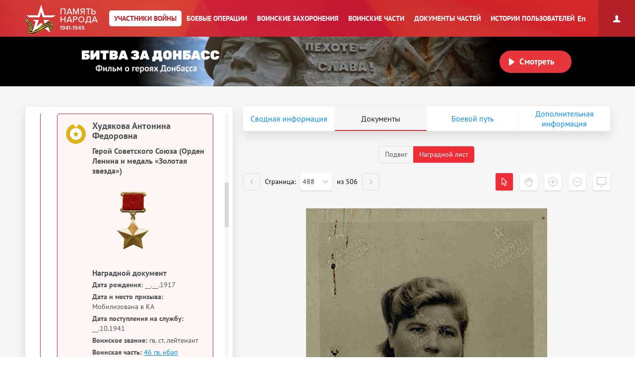

--- FILE ---
content_type: text/html; charset=UTF-8
request_url: https://pamyat-naroda.ru/heroes/podvig-chelovek_nagrazhdenie150035171/
body_size: 35573
content:
<!DOCTYPE html>
<html lang="ru>
<head data-static-hash="b3573f3600cdbc1aa8742bd494516397v1" data-user-id="" data-user-update="">
    <meta charset="UTF-8">
    <meta http-equiv="X-UA-Compatible" content="IE=edge" id="iexua">
    <meta name="viewport" content="width=device-width, initial-scale=1.0, minimum-scale=1.0, maximum-scale=1.0"/>
    <meta name="_globalsign-domain-verification" content="GHa1TWL6CUWtSiWiXI6Rugb0_UCTrD3Vpe830aFfoZ" />
    <!--[if IE]>
    <meta http-equiv="cache-control" content="max-age=0"/>
    <meta http-equiv="cache-control" content="no-cache"/>
    <meta http-equiv="expires" content="0"/>
    <meta http-equiv="expires" content="Tue, 01 Jan 1980 1:00:00 GMT"/>
    <meta http-equiv="pragma" content="no-cache"/>
    <![endif]-->
    <title>Худякова Антонина Федоровна :: Память народа</title>
    <meta http-equiv="Content-Type" content="text/html; charset=UTF-8" />
    <meta name="keywords" content="Великая Отечественная война, Вторая Мировая война, 1939, 1941, 1945, WWII, ВОВ, подвиг, герой, СССР, архив, боевое донесение, журнал боевых действий, приказ, награда, сводка, ветеран, 9 мая, День Победы, вахта памяти, боевые операции" />
    <meta name="description" content="Память народа – Министерство обороны РФ и Корпорация ЭЛАР представляют крупнейший в мире Интернет-портал подлинных документов о Второй мировой 1939-1945 и Великой Отечественной войне 1941-1945" />
        <meta name="title" content="Память народа. Банк данных Министерства обороны РФ">
    <meta property="og:title" content="Худякова Антонина Федоровна, 24.06.1917. Документы участника войны.">
    <meta property="og:description" content="Худякова Антонина Федоровна, 24.06.1917. Документы участника войны.">
    <meta property="og:image" content="https://cdnc.pamyat-naroda.ru/pamyat/%2Fgss%2Fa95%2Fa95a18756c742b70383034da1d933244.jpg">
    <meta property="vk:image" content="https://cdnc.pamyat-naroda.ru/pamyat/%2Fgss%2Fa95%2Fa95a18756c742b70383034da1d933244.jpg">
    <meta property="twitter:image" content="https://cdnc.pamyat-naroda.ru/pamyat/%2Fgss%2Fa95%2Fa95a18756c742b70383034da1d933244.jpg">
    <meta property="og:site_name" content="Память народа">
    <meta property="og:locale" content="ru_Ru"/>
    <meta property='og:url' content='https://pamyat-naroda.ru/heroes/podvig-chelovek_nagrazhdenie150035171/'>
    <meta property='fb:app_id' content='970070776346242'>

        <script src="/build/js_main.js?b3573f3600cdbc1aa8742bd494516397v1"></script>
    <!--[if IE]>
    <script>
        document.getElementById('iehua').setAttribute('content', 'IE=9');
    </script>
    <link href="/css/ie.css?b3573f3600cdbc1aa8742bd494516397v1" rel="stylesheet" type="text/css"/>
    <![endif]-->

    <link href="/style.css?b3573f3600cdbc1aa8742bd494516397v1" rel="stylesheet" />
    <link href="/css/plugins/hint.css/hint.min.css" rel="stylesheet" type="text/css" />
    <link href="/css/print.css?b3573f3600cdbc1aa8742bd494516397v1" media="print" rel="stylesheet" type="text/css" />
    <link href="/css/keyboard.css?b3573f3600cdbc1aa8742bd494516397v1" rel="stylesheet" type="text/css" />
    <link href="/css/air-datepicker.css?b3573f3600cdbc1aa8742bd494516397v1" rel="stylesheet" type="text/css" />

        <link href="/personal_less/modules/right-menu.css?b3573f3600cdbc1aa8742bd494516397v1" rel="stylesheet" type="text/css" />

        <link href="/css/screen-add.css?b3573f3600cdbc1aa8742bd494516397v1" rel="stylesheet" type="text/css" />
</head>
    <body class="panel-minimized " data-user="" data-st-hash="UWtPRUhZUUlpN0FvR2RHamoxTWx0UVhYWFhYWDE3NjkwNDkzMzNZWVlZWVk">

    <div class="wrapper">
                            
<noindex>
    <a href="https://m.pamyat-naroda.ru/heroes/podvig-chelovek_nagrazhdenie150035171/?device=mobile" class="goto_mobile">Перейти на мобильную версию</a>
</noindex>
<script>
	if (/Android|webOS|iPhone|iPad|iPod|BlackBerry|BB|PlayBook|IEMobile|Windows Phone|Kindle|Silk|Opera Mini/i.test(navigator.userAgent)) {
		document.body.className += " mobile";
	}
</script>
                <div class="header cf">
            <a class="header__logo header__logo__ru" href="/" title="На главную">Память народа</a>

            <div class="prim-nav-mobile">
    <span class="prim-nav-mobile-button js-prim-nav-mobile-button">Разделы</span>
</div>

<ul class="prim-nav js-prim-nav">
    <li class="prim-nav__item prim-nav__item_0 active">
        <a href="https://pamyat-naroda.ru/heroes/"><span>Участники войны</span></a>
    </li>
    <li class="prim-nav__item prim-nav__item_1 ">
        <a href="https://pamyat-naroda.ru/ops/"><span>Боевые операции</span></a>
    </li>
    <li class="prim-nav__item prim-nav__item_2 ">
        <a href="https://pamyat-naroda.ru/memorial/"><span>Воинские захоронения</span></a>
    </li>
    <li class="prim-nav__item prim-nav__item_3 ">
        <a href="https://pamyat-naroda.ru/warunit/"><span>Воинские части</span></a>
    </li>
    <li class="prim-nav__item prim-nav__item_4 ">
        <a href="https://pamyat-naroda.ru/documents/"><span>Документы частей</span></a>
    </li>
            <li class="prim-nav__item prim-nav__item_5 ">
            <a href="https://pamyat-naroda.ru/history/"><span>Истории пользователей</span></a>
        </li>
            </ul>            <div class="header__lang">
        <div role="lang-change" class="lang-change" data-lang="en">En</div>
    </div>        </div>

                                                <div class="header__banner">
    <div class="header__banner__title" role="img" alt="Битва за Донбасс" aria-label="Битва за Донбасс"></div>
    <div class="header__banner__play" id="videoBanner__preview" data-link="https://pamyat-naroda.ru/videos/">Смотреть</div>

    <div class="header__banner__wrapper">
        <div></div>
        <video width="730px" loop muted autoplay>
            <source src="https://cdnc.pamyat-naroda.ru/pamyat/operation_media/video/Donbass_2023_trailer.mp4" type='video/mp4; codecs="avc1.42E01E, mp4a.40.2"'>
        </video>
    </div>

    
<script>
	$("#videoBanner__preview").on('click', function () {
		let link = $(this).data('link');
		if (link.length) {
			let event = new CustomEvent("onVideoBannerClicked", {
				'detail': {'goal': 'pn_video_donbass'}
			});

			window.dispatchEvent(event);
			window.location.href = link;
		}
	});
</script></div>                    
        <div style="display:  none ;"
     class="progress_bar_block" id="progress_bar_block">
    <noindex>
        <div class="progress_bar_block_positioner">
            <div class="progress_bar_block_wrapper">
                <div class="progress_bar_description">
                    <span id="oldbrowsermessage" class="oldbrowser" style="display: none;">
                        <span class="beta">Вы используете слишком старую версию браузера. Пожалуйста, обновите ваш браузер.</span><br>
                    </span>
                    <div style="display:  none ;">
                        <span style="color: #af0000;display:  none ;">
                            Уважаемые пользователи! В связи с проведением технических работ 3 сентября с 14:00 до 16:00 по московскому времени возможны перебои в работе портала.
                        </span>
                    </div>
                </div>
            </div>
        </div>
    </noindex>
</div>
                                    
        <div class="container js-layout-container" style="background: #f6f6f6;">
            
            <div class="content">
            
    
    

<script>
	var bPlaceObject = null;
	var rPlaceObject = null;
	var vppPlaceObject = null;
	var lPlaceObject = null;
	var gPlaceObject = null;

            var bPlace = 'Брянская обл., Карачевский р-н, д. Новая Слобода';
    
	var vPlace = '';
	var lPlace = '';
	var gPlace = '';
	var vppPlace = '';

    	    var rPlace = 'Мобилизована в КА';
    
            var rPlaceFull = 'Мобилизована в КА';
    
	// название сущности для центровки
	var placeForCenter = null;

	// связанные документы и сводная, если не на странице сводной записи
	var docsRelated = [{"id":12016033,"index":"podvig"},{"id":18421971,"index":"podvig"},{"id":1106129467,"index":"podvig"},{"id":1106129481,"index":"podvig"},{"id":28526585,"index":"podvig"},{"id":1522052986,"index":"podvig"},{"id":1106129468,"index":"podvig"},{"id":1106129469,"index":"podvig"},{"id":1106129471,"index":"podvig"},{"id":1106129482,"index":"podvig"},{"id":33444206,"index":"podvig"},{"id":150035171,"index":"podvig"},{"id":12753227,"index":"kld"},{"id":1530621278,"index":"podvig"},{"id":3220918,"index":"sm"}];

    if (typeof docsRelated === 'object') {
        docsRelated = Object.values(docsRelated);
    }
            docsRelated.push({"id": 77363535,"index":"person","type":"hero"});
    </script>




<script>
	var doc_id = '150035171';
	//донесения
	var parentId = '';
	var total = '';
	var position = '';
	var type = 'chelovek_nagrazhdenie';
	//награды
	var id = '150035171';
	var indexdb = 'podvig';
	//вкладки подвига
	var podvig1 = 'VS/001/033-0793756-0051/00000499_1.jpg';
	var podvig2 = '';
	var podvig3 = '';

            // персоналия
	var personalityName = 'Худякова Антонина Федоровна';
	var docInfo = {
		id: '150035171',
		type: 'chelovek_nagrazhdenie',
		index: 'podvig',
		mainId: '',
		mainType: '',
		mainIndex: '',
		showDoc: 'N',
		showInfo: true,
		isCommander: false,
		doc: '[{"id":12016033,"index":"podvig"},{"id":18421971,"index":"podvig"},{"id":1106129467,"index":"podvig"},{"id":1106129481,"index":"podvig"},{"id":28526585,"index":"podvig"},{"id":1522052986,"index":"podvig"},{"id":1106129468,"index":"podvig"},{"id":1106129469,"index":"podvig"},{"id":1106129471,"index":"podvig"},{"id":1106129482,"index":"podvig"},{"id":33444206,"index":"podvig"},{"id":150035171,"index":"podvig"},{"id":12753227,"index":"kld"},{"id":1530621278,"index":"podvig"},{"id":3220918,"index":"sm"}]',
		isDocClick: false,
		birthplace: '{"1522052986place_birth":"\u0411\u0440\u044f\u043d\u0441\u043a\u0430\u044f \u043e\u0431\u043b., \u041a\u0430\u0440\u0430\u0447\u0435\u0432\u0441\u043a\u0438\u0439 \u0440-\u043d, \u0434. \u041d\u043e\u0432\u0430\u044f \u0421\u043b\u043e\u0431\u043e\u0434\u0430"}',
		last_name: 'Худякова',
		first_name: 'Антонина',
		middle_name: 'Федоровна',
		hero_last_name: 'Худякова',
		hero_first_name: 'Антонина',
		hero_middle_name: 'Федоровна',
		hero_date_birth: '24.06.1917',
		hero_year_birth: '',
		rank: 'гв. ст. лейтенант',
		warunit: '46 гв. нбап',
		datePodvig: [{
			from: '',
			to: ''
		}],
		date_birth: 		                    '__.__.1917'
		    		,
		year_birth: '',
		podvig_1: 'VS/001/033-0793756-0051/00000499_1.jpg',
		podvig_2: '',
		podvig_3: '',
		nomer_fonda: '33',
		nomer_opisi: '793756',
		nomer_dela: '51',
		shkaf_i_yaschik: '',
		shkaf_number: '',
		box_number: '',
		storage_number: '',
		section: 'ЦАМО',
		similarDoc: false,
		documents_pages: '{"pages_id":[150035168,150035169,150035170,150035172,150035173],"documents_id":[150034482]}'
	};
	docInfo.clickDoc = 'N';

  	docInfo.isDocClick = true;
  
  
  
	// получаем chelovek id для сущности по заданному диапазону для получения комментариев
	if (docInfo.type != 'chelovek' && docInfo.index == 'memorial') {
		docInfo.chelovekId = 0;
	}

	var document_url = '';

</script>


<div class="json-data__doc" data-json='{&quot;kld&quot;:{&quot;card_uchet_officer&quot;:[12753227]},&quot;podvig&quot;:{&quot;chelovek_nagrazhdenie&quot;:[12016033,18421971,1530621278,33444206,28526585,150035171],&quot;nagrada_kartoteka&quot;:[1106129468,1106129469,1106129482,1106129471],&quot;chelovek_yubileinaya_kartoteka&quot;:[1522052986],&quot;chelovek_kartoteka&quot;:[1106129481,1106129467]},&quot;sm&quot;:{&quot;person_guk&quot;:[3220918]}}' data-json-photo='[{&quot;img_file&quot;:&quot;https:\/\/cdnc.pamyat-naroda.ru\/pamyat\/%2Fgss%2Fa95%2Fa95a18756c742b70383034da1d933244.jpg&quot;,&quot;index&quot;:&quot;&quot;},{&quot;img_file&quot;:&quot;https:\/\/cdnc.pamyat-naroda.ru\/kld\/Images_554_2019%2FDIP%2F006%2F222%2F222-14%2F10199437%2F00001406_photo.jpg&quot;,&quot;index&quot;:&quot;kld&quot;},{&quot;img_file&quot;:&quot;https:\/\/cdnc.pamyat-naroda.ru\/sm_guk\/gug%2F8%2F149gu%2F10%2Fportion_251%2F4_gu_3220918_1303042.jpg&quot;,&quot;index&quot;:&quot;sm&quot;}]'></div>
<div class="hero-card-wrap">
    <form method="post" name="heroes-detail" id="heroes-detail">
        <input type="hidden" value="d.IG6fK3wzukVAfqhUfxbmrXHeUp4SDnBxza1fw4REmpA.chrcQghE6RMWEOcXIFG0-CiuCPMkOjYQq_w-oswt6d9xCNpsD2fWCzUH-Q" name="csrf"/>
    </form>
    <div class="hero-card js-hero-card-wrapper">
        <div class="hero-card-panel js-hero-card-panel absolute">
            <div class="hero-card-panel__inner">
                <div class="hero-card-panel__content-wrap scroll-bar-wrap">
                    <div class="hero-card-panel__content js-hero-card-panel-scroll">
                        <div class="hero-card-panel-head">
                            <ul class="crumbs">
                                <li><a href="https://pamyat-naroda.ru/">Главная страница</a><span>/</span></li>
                                <li>
                                    <a href="https://pamyat-naroda.ru/heroes/">Участники войны</a><span>/</span>
                                </li>
                                                            </ul>
                            <div class="hero-card-panel-head__name" data-person-id="77363535">
                                Худякова Антонина Федоровна
                            </div>
                            
                                                                                                                    
                                                            <div class="hero-card-panel-head__birth_year">
                                    <b>Год рождения:</b>
                                                                            __.__.1917
                                                                    </div>
                            

                            <div class="hero-card-panel-head__actions">
                                <div class="hero-card-action js-hero-card-action">
                                    <span class="hero-card-action__button js-hero-card-action-button">Действия</span>

                                    <div class="hero-card-action__wrap js-hero-card-action-wrap">

                                        <div class="hero-card-action__wrap__item js-hero-card-action-wrap-item clickable"
                                             data-doc-id="150035171"
                                             data-doc-type="chelovek_nagrazhdenie"
                                             data-doc-index="podvig"
                                             data-doc-name="Худякова Антонина Федоровна"
                                             data-doc-desc=""
                                             data-doc-comment=""
                                             data-doc-url="">
                                            Добавить страницу в персональный архив
                                        </div>
                                                                                    <div class="hero-card-action__wrap__item js-hero-card-action-wrap-item js-copy-link"
                                                 data-link="/heroes/podvig-chelovek_nagrazhdenie150035171/">
                                                Копировать ссылку на страницу
                                            </div>
                                                                                <div id="reportErrorMobileButton"
                                             class="hero-card-action__wrap__item js-hero-card-action-wrap-item button-report-mobile"
                                             data-hero-id="150035171"
                                             data-hero-ref-id="77363535"
                                             data-back-url="https://pamyat-naroda.ru/heroes/podvig-chelovek_nagrazhdenie150035171/"
                                        >
                                            Сообщить об ошибке
                                        </div>
                                        <!--<div class="hero-card-action__wrap__item js-hero-card-action-wrap-item">
                                            Следить за обновлением данных о герое
                                        </div>-->
                                    </div>
                                </div>
                                                                    <a class="hero-card-booklet js-hero-card-action-booklet" id="heroCardBookletForm" target="_blank" href="/heroes/booklet/?index=podvig&amp;type=chelovek_nagrazhdenie&amp;id=150035171">Скачать документы</a>
                                                                                                    <div class="ya-share2 hero-card-share-social" id="yaShare" data-curtain data-limit="0" data-more-button-type="short" data-popup-position="outer" data-services="vkontakte,odnoklassniki,telegram,whatsapp"></div>
                                                            </div>
                        </div>

                        <div class="heroes_card__docs-info">
                                                            <div class="hero-card-panel-docs heroes_card__docs-info-doc">
                                                                            <div class="hero-card-panel-docs__title">
                                            <b>Упоминается в 15 документах:</b>
                                        </div>
                                                                        <div class="hero-card-panel-docs__text">
                                        Выберите документ ниже
                                    </div>

                                    <div class="hero-card-docs-controls js-hero-card-slider-controls">
                                    </div>
                                </div>
                                                        <div class="hero-card-panel-path heroes_card__docs-info-path">
                                                                    <div class="hero-card-panel-path__title"><b>Прошел боевой путь в составе:</b></div>
                                    <div class="hero-card-panel-path__name">588 нлбап, 132 бад, БР, 46 гв. нбап, 4 ВА</div>
                                    <div class="hero-card-panel-path__text">Выберите часть ниже</div>

                                    <div class="hero-card-path-controls js-hero-card-path-slider-controls">
                                    </div>
                                                            </div>
                        </div>

                        <div class="heroes_card__box-map" style="display: none">
                            <div class="hero-card-path js-hero-card-path">
                                <div class="hero-card-path__slider js-hero-card-path-slider">
                                    <span class="hero-path-division" id="hero-path-division-selector"></span>
                                </div>

                                <div class="hero-card-path__button">
                                    <span class="hero-card-path-button js-hero-card-path-button"
                                          data-opened-text="Свернуть боевой путь"
                                          data-closed-text="Развернуть боевой путь">Развернуть боевой путь</span>
                                </div>

                                <div class="hero-card-path__content js-hero-card-path-content">
                                    <div class="hero-card-path__content__scroll js-hero-card-path-scrollbar">
                                        <div class="events__info events__info_no-title events__info_no-border js-events-container-desc"
                                             style="left: 0;top: 60px;">
                                            <div class="events__info__content">
                                                <div class="burial-list-scroll scroll-bar-wrap">
                                                    <div class="scrollbar">
                                                        <div class="track">
                                                            <div class="thumb">
                                                                <div class="end"></div>
                                                            </div>
                                                        </div>
                                                    </div>
                                                    <div class="viewport">
                                                        <div class="overview">
                                                            <div class="interpretation-date">
                                                            </div>
                                                            <ul id="path-list" class="operation-path-list"></ul>
                                                        </div>
                                                    </div>
                                                </div>
                                            </div>
                                        </div>
                                    </div>
                                </div>
                            </div>
                        </div>

                        <div class="heroes_card__box-info" style="display: none">
                            <div class="hero-card-info">
                            </div>
                        </div>


                        

                        <div class="heroes_card__box-path">
                            <div class="hero-card-docs js-hero-card-slider-slider">
                                                                                                                                                                                                        <div class="hero-card-docs-item-wrap hero-card-docs-item-wrap_year">
                                                                                                                                                                                                                            <div class="hero-card-docs-year">1942</div>
                                                                                                                <div class="hero-card-docs-title">Сведения о личном составе</div>
                                                                                                            
                                                    
                                                                                                                <div class="js-hero-card-doc hero-card-docs-item hero-card-docs-item_spisok
"
     data-doc-id="12753227"
     data-doc-type="card_uchet_officer"
     data-doc-index="kld"
     data-doc-show="N"
     data-doc-documents-id=""
     data-podvig_1=""
     data-podvig_2=""
     data-podvig_3=""
     data-nomer_fonda=""
     data-nomer_opisi=""
     data-nomer_dela=""
     data-shkaf_i_yaschik=""
     data-shkaf_number=""
     data-box_number=""
     data-storage_number=""
     data-section="ЦАМО"
     data-doc-pages-id=""
     data-doc-pages='[]'
    >
    <div class="hero-card-docs-item__name">
        Худякова Антонина Федоровна    </div>
                                                <div class="hero-card-docs-item__reward">
                                        Учетно-послужная картотека
                    </div>
    
    <div class="heroes_card__doc-box ">
                                                                                                                                                                                                                                                                                                                                            <div class="hero-card-docs-item__info"
                             data-dict=" ">

                            <b>Дата рождения:</b>
                                                                                                                                                
                                                                    24.06.1917
                                                            
                        </div>
                                                                                                                                                                                                                                                                    <div class="hero-card-docs-item__info"
                             data-dict=" ">

                            <b>Место рождения:</b>
                                                                                                                                                
                                                                    Брянская обл., Карачевский р-н, д. Новая Слобода
                                                            
                        </div>
                                                                                                                                                                                                                                                                                                                                                                                                                                                                                                                                                                                                                                <div class="hero-card-docs-item__info"
                             data-dict=" ">

                            <b>Дата поступления на службу:</b>
                                                                                                                                                
                                                                    __.01.1942
                                                            
                        </div>
                                                                                                                                <div class="hero-card-docs-item__info"
                             data-dict=" ">

                            <b>Воинское звание:</b>
                                                                                                                                                
                                                                    гв. ст. лейтенант
                                                            
                        </div>
                                                                                                                                                                                                                                                                                                                                                                                                        <div class="hero-card-docs-item__info"
                             data-dict=" ">

                            <b>Воинская часть:</b>
                                                                                                                                                                                                                    
                                    
                                                                                                                                                                                                                                                                                                                                                                                                                                                                                                                                                                                                                                                                                                                                                                                                                                                                                                        
                                                                            <a href="https://pamyat-naroda.ru/warunit/id1047/">46 гв. нбап</a>
                                    
                                    
                                
                            
                        </div>
                                                                                                                                                                                                                                                                                                                                                                                                                                                                                                                                                                                                                                                                                                                                                                                                                                                                                                                                                                                                                                                                                                                                            <div class="hero-card-docs-item__info"
                             data-dict=" ">

                            <b>Дата окончания службы:</b>
                                                                                                                                                
                                                                    11.06.1947
                                                            
                        </div>
                                                                                                                                                                                                                                                                                                                                                                                                                                                                                                                                                                                                                                                                                                                                                                                                                                                                                                                                                                                                                                                                                                                                                                                                                                                                                                                                                                                                                                                                                                                                                                                                                                                                                                                                                                                                                                                                                                                                                                                                                                                                                                                                                                                                                                                                                                                                                                                                                                                                                                                                                                                                                                                                                                                                                                                                                                                                                                                                                                                                                                                                                                                                                                                                                                                                                                                                                                                                                                                                                                                                                                                                                                                                                                                                                                                

        
        

                                                                                                                                                                                                                                                                                                                                                                                                                                                                                                                                                                            
        
        
        
        
    </div>

    <div class="hero-card-docs-item__more-wrap">
        <span class="hero-card-docs-item__more js-hero-card-doc-adaptive-more">О документе</span>
    </div>
</div>
                                                    
                                                </div>
                                                                                                                                                                                <div class="hero-card-docs-item-wrap hero-card-docs-item-wrap_year">
                                                                                                                                                                                                                            <div class="hero-card-docs-year">1942</div>
                                                                                                                <div class="hero-card-docs-title">Документы о награждении</div>
                                                                                                            
                                                    
                                                                                                                <div class="js-hero-card-doc hero-card-docs-item hero-card-docs-item_reward
"
     data-doc-id="12016033"
     data-doc-type="chelovek_nagrazhdenie"
     data-doc-index="podvig"
     data-doc-show="Y"
     data-doc-documents-id="12015983"
     data-podvig_1="Z/001/033-0682524-0618/00000539_1.jpg"
     data-podvig_2=""
     data-podvig_3=""
     data-nomer_fonda="33"
     data-nomer_opisi="682524"
     data-nomer_dela="618"
     data-shkaf_i_yaschik=""
     data-shkaf_number=""
     data-box_number=""
     data-storage_number=""
     data-section="ЦАМО"
     data-doc-pages-id="12016026,12016202,12016203,12016204"
     data-doc-pages='[{&quot;id&quot;:&quot;12015984&quot;,&quot;document_id&quot;:12015983,&quot;index&quot;:&quot;podvig&quot;,&quot;type&quot;:&quot;stranitsa&quot;,&quot;page_position&quot;:1,&quot;src&quot;:&quot;&lt;i w=\&quot;2565\&quot; h=\&quot;3513\&quot; src=\&quot;Z\/001\/033-0682524-0618\/00000400.jpg\&quot;&gt;&lt;s c=\&quot;0,1290,2565,166\&quot; id=\&quot;12015985\&quot; \/&gt;&lt;s c=\&quot;0,1456,2565,174\&quot; id=\&quot;12015986\&quot; \/&gt;&lt;s c=\&quot;0,1630,2565,176\&quot; id=\&quot;12015987\&quot; \/&gt;&lt;s c=\&quot;0,1806,2565,164\&quot; id=\&quot;12015988\&quot; \/&gt;&lt;s c=\&quot;0,1970,2565,240\&quot; id=\&quot;12015989\&quot; \/&gt;&lt;s c=\&quot;0,2210,2565,156\&quot; id=\&quot;12015990\&quot; \/&gt;&lt;s c=\&quot;0,2366,2565,184\&quot; id=\&quot;12015991\&quot; \/&gt;&lt;s c=\&quot;0,2550,2565,200\&quot; id=\&quot;12015992\&quot; \/&gt;&lt;s c=\&quot;0,2750,2565,176\&quot; id=\&quot;12015993\&quot; \/&gt;&lt;s c=\&quot;0,2926,2565,587\&quot; id=\&quot;12015994\&quot; \/&gt;&lt;\/i&gt;&quot;,&quot;path&quot;:&quot;https:\/\/cdnc.pamyat-naroda.ru\/podvig\/Z%2F001%2F033-0682524-0618%2F00000400.jpg&quot;,&quot;title&quot;:&quot;\u041f\u0435\u0440\u0432\u0430\u044f \u0441\u0442\u0440\u0430\u043d\u0438\u0446\u0430 \u043f\u0440\u0438\u043a\u0430\u0437\u0430&quot;},{&quot;id&quot;:&quot;12016026&quot;,&quot;document_id&quot;:12015983,&quot;index&quot;:&quot;podvig&quot;,&quot;type&quot;:&quot;stranitsa&quot;,&quot;page_position&quot;:4,&quot;src&quot;:&quot;&lt;i w=\&quot;2552\&quot; h=\&quot;3508\&quot; src=\&quot;Z\/001\/033-0682524-0618\/00000403.jpg\&quot;&gt;&lt;s c=\&quot;0,466,2552,124\&quot; id=\&quot;12016027\&quot; \/&gt;&lt;s c=\&quot;0,590,2552,190\&quot; id=\&quot;12016028\&quot; \/&gt;&lt;s c=\&quot;0,780,2552,190\&quot; id=\&quot;12016029\&quot; \/&gt;&lt;s c=\&quot;0,970,2552,156\&quot; id=\&quot;12016030\&quot; \/&gt;&lt;s c=\&quot;0,1126,2552,164\&quot; id=\&quot;12016031\&quot; \/&gt;&lt;s c=\&quot;0,1290,2552,210\&quot; id=\&quot;12016032\&quot; \/&gt;&lt;s c=\&quot;0,1500,2552,206\&quot; id=\&quot;12016033\&quot; \/&gt;&lt;s c=\&quot;0,1706,2552,214\&quot; id=\&quot;12016034\&quot; \/&gt;&lt;s c=\&quot;0,1920,2552,250\&quot; id=\&quot;12016035\&quot; \/&gt;&lt;s c=\&quot;0,2326,2552,154\&quot; id=\&quot;12016036\&quot; \/&gt;&lt;s c=\&quot;0,2480,2552,176\&quot; id=\&quot;12016037\&quot; \/&gt;&lt;s c=\&quot;0,2656,2552,104\&quot; id=\&quot;12016038\&quot; \/&gt;&lt;s c=\&quot;0,2760,2552,176\&quot; id=\&quot;12016039\&quot; \/&gt;&lt;s c=\&quot;0,2936,2552,572\&quot; id=\&quot;12016040\&quot; \/&gt;&lt;\/i&gt;&quot;,&quot;path&quot;:&quot;https:\/\/cdnc.pamyat-naroda.ru\/podvig\/Z%2F001%2F033-0682524-0618%2F00000403.jpg&quot;,&quot;title&quot;:&quot;\u041d\u0430\u0433\u0440\u0430\u0434\u043d\u043e\u0439 \u0441\u043f\u0438\u0441\u043e\u043a&quot;},{&quot;id&quot;:&quot;12016202&quot;,&quot;document_id&quot;:12015983,&quot;index&quot;:&quot;podvig&quot;,&quot;type&quot;:&quot;stranitsa&quot;,&quot;page_position&quot;:140,&quot;src&quot;:&quot;&lt;i src=\&quot;Z\/001\/033-0682524-0618\/00000539.jpg\&quot;&gt;&lt;s c=\&quot;0,10,2572,3555\&quot; id=\&quot;12016033\&quot; \/&gt;&lt;v c=\&quot;1104,1588,772,76\&quot; \/&gt;&lt;h c=\&quot;1450,1690,1076,130\&quot; \/&gt;&lt;\/i&gt;&quot;,&quot;path&quot;:&quot;https:\/\/cdnc.pamyat-naroda.ru\/podvig\/Z%2F001%2F033-0682524-0618%2F00000539.jpg&quot;,&quot;title&quot;:&quot;\u041d\u0430\u0433\u0440\u0430\u0434\u043d\u043e\u0439 \u043b\u0438\u0441\u0442&quot;},{&quot;id&quot;:&quot;12016203&quot;,&quot;document_id&quot;:12015983,&quot;index&quot;:&quot;podvig&quot;,&quot;type&quot;:&quot;stranitsa&quot;,&quot;page_position&quot;:141,&quot;src&quot;:&quot;&lt;i src=\&quot;Z\/001\/033-0682524-0618\/00000540.jpg\&quot; \/&gt;&quot;,&quot;path&quot;:&quot;https:\/\/cdnc.pamyat-naroda.ru\/podvig\/Z%2F001%2F033-0682524-0618%2F00000540.jpg&quot;,&quot;title&quot;:&quot;\u041d\u0430\u0433\u0440\u0430\u0434\u043d\u043e\u0439 \u043b\u0438\u0441\u0442&quot;},{&quot;id&quot;:&quot;12016204&quot;,&quot;document_id&quot;:12015983,&quot;index&quot;:&quot;podvig&quot;,&quot;type&quot;:&quot;stranitsa&quot;,&quot;page_position&quot;:142,&quot;src&quot;:&quot;&lt;i src=\&quot;Z\/001\/033-0682524-0618\/00000541.jpg\&quot; \/&gt;&quot;,&quot;path&quot;:&quot;https:\/\/cdnc.pamyat-naroda.ru\/podvig\/Z%2F001%2F033-0682524-0618%2F00000541.jpg&quot;,&quot;title&quot;:&quot;\u041d\u0430\u0433\u0440\u0430\u0434\u043d\u043e\u0439 \u043b\u0438\u0441\u0442&quot;}]'
    >
    <div class="hero-card-docs-item__name">
        Худякова Антонина Федоровна    </div>
                                        
                                    <div class="hero-card-docs-item__reward">
                                                    Орден Красного Знамени
                                        </div>
                    
        
                                                
                            <div class="heroes_card__doc-box heroes_card__doc-box_img ">
                    <div class="heroes_card__doc-box-img">
                        <img src="/img/awards/new/Orden_Krasnogo_Znameni_1st.png">
                    </div>
                </div>
                    
        <div class="heroes_card__doc-box ">

                            <div class="hero-card-docs-item__reward">
                    Наградной документ
                </div>
            
            
        </div>
    
    <div class="heroes_card__doc-box ">
                                                                                                                                                                                                                                                                                                                                            <div class="hero-card-docs-item__info"
                             data-dict=" ">

                            <b>Дата рождения:</b>
                                                                                                                                                
                                                                    __.__.1917
                                                            
                        </div>
                                                                                                                                                                                                                                                                                                                                                                                                                                                                                                                                                                                                                                                                                                                                                                    <div class="hero-card-docs-item__info"
                             data-dict=" ">

                            <b>Дата поступления на службу:</b>
                                                                                                                                                
                                                                    __.__.1942
                                                            
                        </div>
                                                                                                                                                                                                                    <div class="hero-card-docs-item__info"
                             data-dict=" ">

                            <b>Воинское звание:</b>
                                                                                                                                                
                                                                    сержант
                                                            
                        </div>
                                                                                                                                                                                                                                                                                                                                                                                                        <div class="hero-card-docs-item__info"
                             data-dict=" ">

                            <b>Воинская часть:</b>
                                                                                                                                                                                                                    
                                    
                                                                                                                                                                                                                                                                                                                                                                                                                                                                                                                                                                                                                                                                                                                                                                                                                                                                                                        
                                                                            <a href="https://pamyat-naroda.ru/warunit/id833/">588 нлбап</a>
                                    
                                    
                                
                            
                        </div>
                                                                                                                                                                                                                                                                                                                                                                                                                                                                                                                                                                                                                                                                                                                                                                                                                                                                                                                                                                                                                                                                                                                                                                                                                                                                                <div class="hero-card-docs-item__info"
                             data-dict=" ">

                            <b>Кто наградил:</b>
                                                                                                                                                
                                                                    ВС Закавказского фронта
                                                            
                        </div>
                                                                                                                                                                                                                                                                                                                                                        <div class="hero-card-docs-item__info"
                             data-dict=" ">

                            <b>Наименование награды:</b>
                                                                                                                                                                                                                    
                                    
                                                                            Орден Красного Знамени
                                    
                                    
                                
                            
                        </div>
                                                                                                                                                                                                                                                                                                                                                                                                                                                                                                                                                                                                                                                                                                                                                                                                                                                                                                                                                                                                                                                                                                                                                                                                                                                                                                                                                                                                                                                                                                                                                                                                                                                                                                                                                                                                                                                                                                                                                                                                                                                                                                                                                        <div class="hero-card-docs-item__info"
                             data-dict=" ">

                            <b>Номер документа:</b>
                                                                                                                                                
                                                                    25/н
                                                            
                        </div>
                                                                                                                                <div class="hero-card-docs-item__info"
                             data-dict=" ">

                            <b>Дата документа:</b>
                                                                                                                                                
                                                                    19.10.1942
                                                            
                        </div>
                                                                                                                                                                                                                                                                                                                                                                                                                                                                                                                                                                                                                                                                                                                                                                                                                                                                                                                                                                                                                                                                                                                                

                            
        
            <div class="hero-card-docs-item__info-title" style="margin-top: 15px;">Приказ подразделения</div>

                            <div class="hero-card-docs-item__info">
                                            <b>№:</b> 25/н
                    
                                            <b>от:</b> 19.10.1942
                                                                <br><b>Издан:</b> ВС Закавказского фронта
                                    </div>
            

        

                                                                                                                                                                                                                                                                                                                                                                                                                                                                                                                                                                                                                                                                                                                            
                    <div class="hero-card-docs-item__archive js-hero-card-archive">
                <div class="hero-card-docs-item__archive__more">
                    <div class="hero-card-docs-item-archive-button js-hero-card-archive-button"
                         data-closed-text="Информация об архиве +"
                         data-opened-text="Информация об архиве -">Информация об архиве+
                    </div>
                </div>

                <div class="hero-card-docs-item__archive__content js-hero-card-archive-content">
                    
                    
                                                                                                        <div class="hero-card-docs-item__info">
                                    <b>Архив:</b> ЦАМО
                                </div>
                                                                                                                                                                                                                                                                                                                                                                                                                                                                                                                                                    <div class="hero-card-docs-item__info">
                                    <b>Фонд ист. информации:</b> 33
                                </div>
                                                                                                                                                                                                        <div class="hero-card-docs-item__info">
                                    <b>Опись ист. информации:</b> 682524
                                </div>
                                                                                                                                                            <div class="hero-card-docs-item__info">
                                    <b>Дело ист. информации:</b> 618
                                </div>
                                                                                                                                                                                                                                                                                                                                                                        
                </div>
            </div>
        
        
        
        
    </div>

    <div class="hero-card-docs-item__more-wrap">
        <span class="hero-card-docs-item__more js-hero-card-doc-adaptive-more">О документе</span>
    </div>
</div>
                                                    
                                                </div>
                                                                                            <div class="hero-card-docs-item-wrap hero-card-docs-item-wrap_year">
                                                                                                        
                                                    
                                                                                                                <div class="js-hero-card-doc hero-card-docs-item hero-card-docs-item_reward
"
     data-doc-id="1106129467"
     data-doc-type="chelovek_kartoteka"
     data-doc-index="podvig"
     data-doc-show="N"
     data-doc-documents-id=""
     data-podvig_1=""
     data-podvig_2=""
     data-podvig_3=""
     data-nomer_fonda=""
     data-nomer_opisi=""
     data-nomer_dela=""
     data-shkaf_i_yaschik="шкаф 94а, ящик 10"
     data-shkaf_number=""
     data-box_number=""
     data-storage_number=""
     data-section="ЦАМО"
     data-doc-pages-id=""
     data-doc-pages='[]'
    >
    <div class="hero-card-docs-item__name">
        Худякова Антонина Федоровна    </div>
                                        
                            
                                                        <div class="hero-card-docs-item__reward">
                        Картотека награждений
                    </div>
                                    
                                                
                    
        <div class="heroes_card__doc-box ">

            
                            <div class="heroes_card__other_rewards_wrapper cf">
                                                                                                                                    
                                                            <div class="heroes_card__other_rewards_item_wrapper">
                                    <div class="heroes_card__other_rewards_item_block cf">

                                                                                            <div class="heroes_card__nagrada-image"><img
                                                            src="/img/awards/new/Orden_Krasnogo_Znameni_1st.png"
                                                            onerror="this.style.display = 'none'"/>
                                                </div>
                                            
                                                                                                                                                                                                                                                            <div class="heroes_card__nagrada-info">
                                            <p style="margin: 5px 0;"><a class="js-heroes_card__nagrada" href="https://pamyat-naroda.ru/heroes/podvig-chelovek_nagrazhdenie12016033/"
                                                                         data-doc-id="12016033"
                                                                         data-doc-type="chelovek_nagrazhdenie"
                                                                         data-doc-index="podvig">Орден Красного Знамени</a>
                                            </p>
                                            <p style="margin: 0;">19.10.1942</p>
                                        </div>
                                    </div>
                                </div>
                                                                                                                                                                                        
                                                            <div class="heroes_card__other_rewards_item_wrapper">
                                    <div class="heroes_card__other_rewards_item_block cf">

                                                                                            <div class="heroes_card__nagrada-image"><img
                                                            src="/img/awards/new/Orden_Otechestvennoj_vojny_1st.png"
                                                            onerror="this.style.display = 'none'"/>
                                                </div>
                                            
                                                                                                                                                                                                                                                            <div class="heroes_card__nagrada-info">
                                            <p style="margin: 5px 0;"><a class="js-heroes_card__nagrada" href="https://pamyat-naroda.ru/heroes/podvig-chelovek_nagrazhdenie18421971/"
                                                                         data-doc-id="18421971"
                                                                         data-doc-type="chelovek_nagrazhdenie"
                                                                         data-doc-index="podvig">Орден Отечественной войны I степени</a>
                                            </p>
                                            <p style="margin: 0;">25.10.1943</p>
                                        </div>
                                    </div>
                                </div>
                                                                                                                                                                                        
                                                            <div class="heroes_card__other_rewards_item_wrapper">
                                    <div class="heroes_card__other_rewards_item_block cf">

                                                                                            <div class="heroes_card__nagrada-image"><img
                                                            src="/img/awards/new/Medal_zolotaya_Zvezda.png"
                                                            onerror="this.style.display = 'none'"/>
                                                </div>
                                            
                                                                                                                                                                                                                                                            <div class="heroes_card__nagrada-info">
                                            <p style="margin: 5px 0;"><a class="js-heroes_card__nagrada" href="https://pamyat-naroda.ru/heroes/podvig-chelovek_nagrazhdenie150035171/"
                                                                         data-doc-id="150035171"
                                                                         data-doc-type="chelovek_nagrazhdenie"
                                                                         data-doc-index="podvig">Герой Советского Союза (Орден Ленина и медаль «Золотая звезда»)</a>
                                            </p>
                                            <p style="margin: 0;">15.05.1946</p>
                                        </div>
                                    </div>
                                </div>
                                                                                        </div>
                <div class="clear"></div>
            
        </div>
    
    <div class="heroes_card__doc-box ">
                                                                                                                                                                                                                                                                                                                                            <div class="hero-card-docs-item__info"
                             data-dict=" ">

                            <b>Дата рождения:</b>
                                                                                                                                                
                                                                    __.__.1917
                                                            
                        </div>
                                                                                                                                                                                                                                                                                                                                                                                                                                                                                                                                                                                                                                                                                                                                                                    <div class="hero-card-docs-item__info"
                             data-dict=" ">

                            <b>Дата поступления на службу:</b>
                                                                                                                                                
                                                                    __.__.1942|__.__.1941
                                                            
                        </div>
                                                                                                                                                                                                                    <div class="hero-card-docs-item__info"
                             data-dict=" ">

                            <b>Воинское звание:</b>
                                                                                                                                                
                                                                    сержант|гв. ст. лейтенант|гв. лейтенант
                                                            
                        </div>
                                                                                                                                                                                                                                                                                                                                                                                                                                                                                                                                                                                                                                                                                                                                                                                                                                                                                                                                                                                                                                                                                                                                                                                                                                                                                                                                                                                                                                                                                                                                                                                                                                                                                                                                                                                                                                                                                                                                                                                                                                                                                                                                                                                                                                                                                                                                                                                                                                                                                                                                                                                                                                                                                                                                                                                                                                                                                                                                                                                                                                                                                                                                                                                                                                                                                                                                                                                                                                                                                                                                                                                                                                                                                                                                                                                                                                                                                                                                                                                                                                                                                                                                                                                                                                                                                                                                                                                                                                                                                                                                                                                                                                                                                                                                                                                                                                                                                                                                                                                                                                                                                                                                                                                                                                            

        
        

                                                                                                                                                                                                                                                                                                                                                                                                                                                                                                                                                                                                                                                                                        
                    <div class="hero-card-docs-item__archive js-hero-card-archive">
                <div class="hero-card-docs-item__archive__more">
                    <div class="hero-card-docs-item-archive-button js-hero-card-archive-button"
                         data-closed-text="Информация об архиве +"
                         data-opened-text="Информация об архиве -">Информация об архиве+
                    </div>
                </div>

                <div class="hero-card-docs-item__archive__content js-hero-card-archive-content">
                    
                    
                                                                                                        <div class="hero-card-docs-item__info">
                                    <b>Архив:</b> ЦАМО
                                </div>
                                                                                                                                                                                                                                                                                                        <div class="hero-card-docs-item__info">
                                    <b>Картотека:</b> Картотека награждений
                                </div>
                                                                                                                                                                                                        <div class="hero-card-docs-item__info">
                                    <b>Расположение документа:</b> шкаф 94а, ящик 10
                                </div>
                                                                                                                                                                                                                                                                                                                                                                                                                                                                                                                                                                                                                                                                                                                    
                </div>
            </div>
        
        
        
        
    </div>

    <div class="hero-card-docs-item__more-wrap">
        <span class="hero-card-docs-item__more js-hero-card-doc-adaptive-more">О документе</span>
    </div>
</div>
                                                    
                                                </div>
                                                                                            <div class="hero-card-docs-item-wrap hero-card-docs-item-wrap_year">
                                                                                                        
                                                    
                                                                                                                <div class="js-hero-card-doc hero-card-docs-item hero-card-docs-item_reward
"
     data-doc-id="1106129468"
     data-doc-type="nagrada_kartoteka"
     data-doc-index="podvig"
     data-doc-show="N"
     data-doc-documents-id=""
     data-podvig_1=""
     data-podvig_2=""
     data-podvig_3=""
     data-nomer_fonda="Картотека награждений"
     data-nomer_opisi=""
     data-nomer_dela="шкаф 94а, ящик 10"
     data-shkaf_i_yaschik=""
     data-shkaf_number=""
     data-box_number=""
     data-storage_number=""
     data-section="ЦАМО"
     data-doc-pages-id=""
     data-doc-pages='[]'
    >
    <div class="hero-card-docs-item__name">
        Худякова Антонина Федоровна    </div>
                                        
                                    <div class="hero-card-docs-item__reward">
                                                    Орден Красного Знамени
                                        </div>
                    
        
                                                
                            <div class="heroes_card__doc-box heroes_card__doc-box_img ">
                    <div class="heroes_card__doc-box-img">
                        <img src="/img/awards/new/Orden_Krasnogo_Znameni_1st.png">
                    </div>
                </div>
                    
        <div class="heroes_card__doc-box ">

                            <div class="hero-card-docs-item__reward">
                    Наградной документ
                </div>
            
            
        </div>
    
    <div class="heroes_card__doc-box ">
                                                                                                                                                                                                                                                                                                                                            <div class="hero-card-docs-item__info"
                             data-dict=" ">

                            <b>Дата рождения:</b>
                                                                                                                                                
                                                                    __.__.1917
                                                            
                        </div>
                                                                                                                                                                                                                                                                                                                                                                                                                                                                                                                                                                                                                                                                                                                                                                                                                                                                                                                                            <div class="hero-card-docs-item__info"
                             data-dict=" ">

                            <b>Воинское звание:</b>
                                                                                                                                                
                                                                    сержант|гв. ст. лейтенант|гв. лейтенант
                                                            
                        </div>
                                                                                                                                                                                                                                                                    <div class="hero-card-docs-item__info"
                             data-dict=" ">

                            <b>Военно-пересыльный пункт:</b>
                                                                                                                                                                                                                    
                                    
                                                                                                                                                                                                                                                                                                                                                                                                                                                                                                                                                                                                                                                                                                                                                                                                                                                                                                        
                                                                            <a href="https://pamyat-naroda.ru/warunit/id11340/">4 ВА</a>
                                    
                                    
                                
                            
                        </div>
                                                                                                                                                                                                                                                                                                                                                                                                                                                                                                                                                                                                                                                                                                                                                                                                                                                                                                                                                                                                                                                                                                                                                                                                                                                                                                                                                                                                                    <div class="hero-card-docs-item__info"
                             data-dict=" ">

                            <b>Кто наградил:</b>
                                                                                                                                                                                                                    
                                    
                                                                            4 воздушная армия
                                    
                                    
                                
                            
                        </div>
                                                                                                                                                                                                                                                                                                                                                        <div class="hero-card-docs-item__info"
                             data-dict=" ">

                            <b>Наименование награды:</b>
                                                                                                                                                                                                                    
                                    
                                                                            Орден Красного Знамени
                                    
                                    
                                
                            
                        </div>
                                                                                                                                                                                                                                                                                                                                                                                                                                                                                                                                                                                                                                                                                                                                                                                                                                                                                                                                                                                                                                                                                                                                                                                                                                                                                                                                                                                                                                                                                                                                                                                                                                                                                                                                                                                                                                                                                                                                                                                                                                                                                                                                                                                                                                            <div class="hero-card-docs-item__info"
                             data-dict=" ">

                            <b>Дата документа:</b>
                                                                                                                                                
                                                                    19.10.1942
                                                            
                        </div>
                                                                                                                                                                                                                                                                                                                                                                                                                                                                                                                                                                                                                                                                                                                                                                                                                                                                                                                                                                                                                                                                                                                                

                            
        

                                                                                                                                                                                                                                                                                                                                                                                                                                                                                                                                                                                                                                                                                        
                    <div class="hero-card-docs-item__archive js-hero-card-archive">
                <div class="hero-card-docs-item__archive__more">
                    <div class="hero-card-docs-item-archive-button js-hero-card-archive-button"
                         data-closed-text="Информация об архиве +"
                         data-opened-text="Информация об архиве -">Информация об архиве+
                    </div>
                </div>

                <div class="hero-card-docs-item__archive__content js-hero-card-archive-content">
                    
                    
                                                                                                        <div class="hero-card-docs-item__info">
                                    <b>Архив:</b> ЦАМО
                                </div>
                                                                                                                                                                                                                                                                                                                                                                                                                                                                                                                                                    <div class="hero-card-docs-item__info">
                                    <b>Фонд ист. информации:</b> Картотека награждений
                                </div>
                                                                                                                                                                                                                                                                                                        <div class="hero-card-docs-item__info">
                                    <b>Дело ист. информации:</b> шкаф 94а, ящик 10
                                </div>
                                                                                                                                                                                                                                                                                                                                                                        
                </div>
            </div>
        
        
        
        
    </div>

    <div class="hero-card-docs-item__more-wrap">
        <span class="hero-card-docs-item__more js-hero-card-doc-adaptive-more">О документе</span>
    </div>
</div>
                                                    
                                                </div>
                                                                                            <div class="hero-card-docs-item-wrap hero-card-docs-item-wrap_year">
                                                                                                        
                                                    
                                                                                                                <div class="js-hero-card-doc hero-card-docs-item hero-card-docs-item_reward
 active"
     data-doc-id="150035171"
     data-doc-type="chelovek_nagrazhdenie"
     data-doc-index="podvig"
     data-doc-show="Y"
     data-doc-documents-id="150034482"
     data-podvig_1="VS/001/033-0793756-0051/00000499_1.jpg"
     data-podvig_2=""
     data-podvig_3=""
     data-nomer_fonda="33"
     data-nomer_opisi="793756"
     data-nomer_dela="51"
     data-shkaf_i_yaschik=""
     data-shkaf_number=""
     data-box_number=""
     data-storage_number=""
     data-section="ЦАМО"
     data-doc-pages-id="150035168,150035169,150035170,150035172,150035173"
     data-doc-pages='[{&quot;id&quot;:&quot;150035168&quot;,&quot;document_id&quot;:150034482,&quot;index&quot;:&quot;podvig&quot;,&quot;type&quot;:&quot;stranitsa&quot;,&quot;page_position&quot;:488,&quot;src&quot;:&quot;&lt;i src=\&quot;VS\/001\/033-0793756-0051\/00000497.jpg\&quot;&gt;&lt;\/i&gt;&quot;,&quot;path&quot;:&quot;https:\/\/cdnc.pamyat-naroda.ru\/podvig\/VS%2F001%2F033-0793756-0051%2F00000497.jpg&quot;,&quot;title&quot;:&quot;\u041d\u0430\u0433\u0440\u0430\u0434\u043d\u043e\u0439 \u043b\u0438\u0441\u0442&quot;},{&quot;id&quot;:&quot;150035169&quot;,&quot;document_id&quot;:150034482,&quot;index&quot;:&quot;podvig&quot;,&quot;type&quot;:&quot;stranitsa&quot;,&quot;page_position&quot;:489,&quot;src&quot;:&quot;&lt;i src=\&quot;VS\/001\/033-0793756-0051\/00000498.jpg\&quot;&gt;&lt;\/i&gt;&quot;,&quot;path&quot;:&quot;https:\/\/cdnc.pamyat-naroda.ru\/podvig\/VS%2F001%2F033-0793756-0051%2F00000498.jpg&quot;,&quot;title&quot;:&quot;\u041d\u0430\u0433\u0440\u0430\u0434\u043d\u043e\u0439 \u043b\u0438\u0441\u0442&quot;},{&quot;id&quot;:&quot;150035170&quot;,&quot;document_id&quot;:150034482,&quot;index&quot;:&quot;podvig&quot;,&quot;type&quot;:&quot;stranitsa&quot;,&quot;page_position&quot;:490,&quot;src&quot;:&quot;&lt;i src=\&quot;VS\/001\/033-0793756-0051\/00000499.jpg\&quot;&gt;&lt;s c=\&quot;0,0,2404,200\&quot; id=\&quot;150035171\&quot; \/&gt;&lt;v c=\&quot;764,1102,760,92\&quot; \/&gt;&lt;h c=\&quot;982,1452,1418,86\&quot; \/&gt;&lt;h c=\&quot;178,1538,1326,40\&quot; \/&gt;&lt;\/i&gt;&quot;,&quot;path&quot;:&quot;https:\/\/cdnc.pamyat-naroda.ru\/podvig\/VS%2F001%2F033-0793756-0051%2F00000499.jpg&quot;,&quot;title&quot;:&quot;\u041d\u0430\u0433\u0440\u0430\u0434\u043d\u043e\u0439 \u043b\u0438\u0441\u0442&quot;},{&quot;id&quot;:&quot;150035172&quot;,&quot;document_id&quot;:150034482,&quot;index&quot;:&quot;podvig&quot;,&quot;type&quot;:&quot;stranitsa&quot;,&quot;page_position&quot;:491,&quot;src&quot;:&quot;&lt;i src=\&quot;VS\/001\/033-0793756-0051\/00000500.jpg\&quot;&gt;&lt;\/i&gt;&quot;,&quot;path&quot;:&quot;https:\/\/cdnc.pamyat-naroda.ru\/podvig\/VS%2F001%2F033-0793756-0051%2F00000500.jpg&quot;,&quot;title&quot;:&quot;\u041d\u0430\u0433\u0440\u0430\u0434\u043d\u043e\u0439 \u043b\u0438\u0441\u0442&quot;},{&quot;id&quot;:&quot;150035173&quot;,&quot;document_id&quot;:150034482,&quot;index&quot;:&quot;podvig&quot;,&quot;type&quot;:&quot;stranitsa&quot;,&quot;page_position&quot;:492,&quot;src&quot;:&quot;&lt;i src=\&quot;VS\/001\/033-0793756-0051\/00000501.jpg\&quot;&gt;&lt;\/i&gt;&quot;,&quot;path&quot;:&quot;https:\/\/cdnc.pamyat-naroda.ru\/podvig\/VS%2F001%2F033-0793756-0051%2F00000501.jpg&quot;,&quot;title&quot;:&quot;\u041d\u0430\u0433\u0440\u0430\u0434\u043d\u043e\u0439 \u043b\u0438\u0441\u0442&quot;}]'
    >
    <div class="hero-card-docs-item__name">
        Худякова Антонина Федоровна    </div>
                                        
                                    <div class="hero-card-docs-item__reward">
                                                    Герой Советского Союза (Орден Ленина и медаль «Золотая звезда»)
                                        </div>
                    
        
                                                
                            <div class="heroes_card__doc-box heroes_card__doc-box_img  active">
                    <div class="heroes_card__doc-box-img">
                        <img src="/img/awards/new/Medal_zolotaya_Zvezda.png">
                    </div>
                </div>
                    
        <div class="heroes_card__doc-box  active">

                            <div class="hero-card-docs-item__reward">
                    Наградной документ
                </div>
            
            
        </div>
    
    <div class="heroes_card__doc-box  active">
                                                                                                                                                                                                                                                                                                                                            <div class="hero-card-docs-item__info"
                             data-dict=" ">

                            <b>Дата рождения:</b>
                                                                                                                                                
                                                                    __.__.1917
                                                            
                        </div>
                                                                                                                                                                                                                                                                                                                                                                                                                                                                                            <div class="hero-card-docs-item__info"
                             data-dict=" ">

                            <b>Дата и место призыва:</b>
                                                                                                                                                
                                                                    Мобилизована в КА
                                                            
                        </div>
                                                                                                                                                                                                                                                                                                                    <div class="hero-card-docs-item__info"
                             data-dict=" ">

                            <b>Дата поступления на службу:</b>
                                                                                                                                                
                                                                    __.10.1941
                                                            
                        </div>
                                                                                                                                                                                                                    <div class="hero-card-docs-item__info"
                             data-dict=" ">

                            <b>Воинское звание:</b>
                                                                                                                                                
                                                                    гв. ст. лейтенант
                                                            
                        </div>
                                                                                                                                                                                                                                                                                                                                                                                                        <div class="hero-card-docs-item__info"
                             data-dict=" ">

                            <b>Воинская часть:</b>
                                                                                                                                                                                                                    
                                    
                                                                                                                                                                                                                                                                                                                                                                                                                                                                                                                                                                                                                                                                                                                                                                                                                                                                                                        
                                                                            <a href="https://pamyat-naroda.ru/warunit/id1047/">46 гв. нбап</a>
                                    
                                    
                                
                            
                        </div>
                                                                                                                                                                                                                                                                                                                                                                                                                                                                                                                                                                                                                                                                                                                                                                                                                                                                                                                                                                                                                                                                                                                                                                                                                                                                                                                                                                                                                                                                                                                                                                                            <div class="hero-card-docs-item__info"
                             data-dict=" ">

                            <b>Наименование награды:</b>
                                                                                                                                                                                                                    
                                    
                                                                            Герой Советского Союза (Орден Ленина и медаль «Золотая звезда»)
                                    
                                    
                                
                            
                        </div>
                                                                                                                                                                                                                                                                                                                                                                                                                                                                                                                                                                                                                                                                                                                                                                                                                                                                                                                                                                                                                                                                                                                                                                                                                                                                                                                                                                                                                                                                                                                                                                                                                                                                                                                                                                                                                                                                                                                                                                                                                                                                                                                                                                                                                                                                                                                                                                                                                                                                                                                                                                                                                                                                                                                                                                                                                                                                                                                                                                                                                                                                                                                                                                                                                                                                                                                                

                                    <div class="hero-card-docs-item__info"><b>Операция:</b>

                                                                        
                                                            <a href="/ops/berlinskaya-nastupatelnaya-operatsiya/"
                                   data-operation="name"
                                   data-bx-operation-id="222">Берлинская наступательная операция</a>
                            
                                                            ,
                            

                                                                                                
                                                            <a href="/ops/oborona-perevalov-tsentralnoy-chasti-glavnogo-kavkazskogo-khrebta-46-a/"
                                   data-operation="name"
                                   data-bx-operation-id="78">Оборона перевалов центральной части главного Кавка</a>
                            
                                                            ,
                            

                                                                                                
                                                            <a href="/ops/vostochno-pomeranskaya-nastupatelnaya-operatsiya/"
                                   data-operation="name"
                                   data-bx-operation-id="217">Восточно-Померанская наступательная операция</a>
                            
                                                            ,
                            

                                                                                                
                                                            <a href="/ops/tretiy-udar-razgrom-nemetsko-rumynskikh-voysk-v-krymu-i-pod-odessoy/"
                                   data-operation="name"
                                   data-bx-operation-id="158">Третий удар. Разгром немецко-румынских войск в Кры</a>
                            
                                                            ,
                            

                                                                                                
                                                            <a href="/ops/pyatyy-udar-razgrom-nemtsev-v-belorussii/"
                                   data-operation="name"
                                   data-bx-operation-id="164">Пятый удар. Разгром немцев в Белоруссии</a>
                            
                                                            ,
                            

                                                                                                
                                                            <a href="/ops/vostochno-prusskaya-nastupatelnaya-operatsiya-3-i-2-belorusskikh-frontov/"
                                   data-operation="name"
                                   data-bx-operation-id="210">Восточно-Прусская наступательная операция 3 и 2 Бе</a>
                            
                            

                                            
                </div>
                    
        

                                                                                                                                                                                                                                                                                                                                                                                                                                                                                                                                                                                                                                                                                                                            
                    <div class="hero-card-docs-item__archive js-hero-card-archive">
                <div class="hero-card-docs-item__archive__more">
                    <div class="hero-card-docs-item-archive-button js-hero-card-archive-button"
                         data-closed-text="Информация об архиве +"
                         data-opened-text="Информация об архиве -">Информация об архиве+
                    </div>
                </div>

                <div class="hero-card-docs-item__archive__content js-hero-card-archive-content">
                    
                    
                                                                                                        <div class="hero-card-docs-item__info">
                                    <b>Архив:</b> ЦАМО
                                </div>
                                                                                                                                                                                                                                                                                                                                                                                                                                                                                                                                                    <div class="hero-card-docs-item__info">
                                    <b>Фонд ист. информации:</b> 33
                                </div>
                                                                                                                                                                                                        <div class="hero-card-docs-item__info">
                                    <b>Опись ист. информации:</b> 793756
                                </div>
                                                                                                                                                            <div class="hero-card-docs-item__info">
                                    <b>Дело ист. информации:</b> 51
                                </div>
                                                                                                                                                                                                                                                                                                                                                                        
                </div>
            </div>
        
        
        
        
    </div>

    <div class="hero-card-docs-item__more-wrap">
        <span class="hero-card-docs-item__more js-hero-card-doc-adaptive-more">О документе</span>
    </div>
</div>
                                                    
                                                </div>
                                                                                                                                                                                                                                                            <div class="hero-card-docs-item-wrap hero-card-docs-item-wrap_year">
                                                                                                                                                                                                                            <div class="hero-card-docs-year">1943</div>
                                                                                                                <div class="hero-card-docs-title">Документы о награждении</div>
                                                                                                            
                                                    
                                                                                                                <div class="js-hero-card-doc hero-card-docs-item hero-card-docs-item_reward
"
     data-doc-id="18421971"
     data-doc-type="chelovek_nagrazhdenie"
     data-doc-index="podvig"
     data-doc-show="Y"
     data-doc-documents-id="18421951"
     data-podvig_1="VS/071/033-0686044-1176+004-1175/00000044_1.jpg"
     data-podvig_2=""
     data-podvig_3=""
     data-nomer_fonda="33"
     data-nomer_opisi="686044"
     data-nomer_dela="1176"
     data-shkaf_i_yaschik=""
     data-shkaf_number=""
     data-box_number=""
     data-storage_number=""
     data-section="ЦАМО"
     data-doc-pages-id="18421961,18422019,18422020"
     data-doc-pages='[{&quot;id&quot;:&quot;18421952&quot;,&quot;document_id&quot;:18421951,&quot;index&quot;:&quot;podvig&quot;,&quot;type&quot;:&quot;stranitsa&quot;,&quot;page_position&quot;:1,&quot;src&quot;:&quot;&lt;i w=\&quot;2480\&quot; h=\&quot;3322\&quot; src=\&quot;VS\/071\/033-0686044-1176+004-1175\/00000003.jpg\&quot;&gt;&lt;s c=\&quot;0,1586,2480,194\&quot; id=\&quot;18421953\&quot; \/&gt;&lt;s c=\&quot;0,1780,2480,190\&quot; id=\&quot;18421954\&quot; \/&gt;&lt;s c=\&quot;0,1970,2480,192\&quot; id=\&quot;18421955\&quot; \/&gt;&lt;s c=\&quot;0,2162,2480,240\&quot; id=\&quot;18421956\&quot; \/&gt;&lt;s c=\&quot;0,2402,2480,188\&quot; id=\&quot;18421957\&quot; \/&gt;&lt;s c=\&quot;0,2590,2480,192\&quot; id=\&quot;18421958\&quot; \/&gt;&lt;s c=\&quot;0,2782,2480,208\&quot; id=\&quot;18421959\&quot; \/&gt;&lt;s c=\&quot;0,2990,2480,332\&quot; id=\&quot;18421960\&quot; \/&gt;&lt;\/i&gt;&quot;,&quot;path&quot;:&quot;https:\/\/cdnc.pamyat-naroda.ru\/podvig\/VS%2F071%2F033-0686044-1176%2B004-1175%2F00000003.jpg&quot;,&quot;title&quot;:&quot;\u041f\u0435\u0440\u0432\u0430\u044f \u0441\u0442\u0440\u0430\u043d\u0438\u0446\u0430 \u043f\u0440\u0438\u043a\u0430\u0437\u0430&quot;},{&quot;id&quot;:&quot;18421961&quot;,&quot;document_id&quot;:18421951,&quot;index&quot;:&quot;podvig&quot;,&quot;type&quot;:&quot;stranitsa&quot;,&quot;page_position&quot;:2,&quot;src&quot;:&quot;&lt;i w=\&quot;2476\&quot; h=\&quot;3324\&quot; src=\&quot;VS\/071\/033-0686044-1176+004-1175\/00000004.jpg\&quot;&gt;&lt;s c=\&quot;0,526,2476,216\&quot; id=\&quot;18421962\&quot; \/&gt;&lt;s c=\&quot;0,742,2476,194\&quot; id=\&quot;18421963\&quot; \/&gt;&lt;s c=\&quot;0,936,2476,146\&quot; id=\&quot;18421964\&quot; \/&gt;&lt;s c=\&quot;0,1082,2476,194\&quot; id=\&quot;18421965\&quot; \/&gt;&lt;s c=\&quot;0,1276,2476,190\&quot; id=\&quot;18421966\&quot; \/&gt;&lt;s c=\&quot;0,1466,2476,186\&quot; id=\&quot;18421967\&quot; \/&gt;&lt;s c=\&quot;0,1652,2476,240\&quot; id=\&quot;18421968\&quot; \/&gt;&lt;s c=\&quot;0,1892,2476,194\&quot; id=\&quot;18421969\&quot; \/&gt;&lt;s c=\&quot;0,2086,2476,190\&quot; id=\&quot;18421970\&quot; \/&gt;&lt;s c=\&quot;0,2276,2476,242\&quot; id=\&quot;18421971\&quot; \/&gt;&lt;s c=\&quot;0,2518,2476,232\&quot; id=\&quot;18421972\&quot; \/&gt;&lt;s c=\&quot;0,2876,2476,448\&quot; id=\&quot;18421973\&quot; \/&gt;&lt;\/i&gt;&quot;,&quot;path&quot;:&quot;https:\/\/cdnc.pamyat-naroda.ru\/podvig\/VS%2F071%2F033-0686044-1176%2B004-1175%2F00000004.jpg&quot;,&quot;title&quot;:&quot;\u041d\u0430\u0433\u0440\u0430\u0434\u043d\u043e\u0439 \u0441\u043f\u0438\u0441\u043e\u043a&quot;},{&quot;id&quot;:&quot;18422019&quot;,&quot;document_id&quot;:18421951,&quot;index&quot;:&quot;podvig&quot;,&quot;type&quot;:&quot;stranitsa&quot;,&quot;page_position&quot;:42,&quot;src&quot;:&quot;&lt;i src=\&quot;VS\/071\/033-0686044-1176+004-1175\/00000044.jpg\&quot;&gt;&lt;s c=\&quot;0,10,2516,3482\&quot; id=\&quot;18421971\&quot; \/&gt;&lt;v c=\&quot;1068,1284,1434,146\&quot; \/&gt;&lt;h c=\&quot;1036,1522,1384,170\&quot; \/&gt;&lt;\/i&gt;&quot;,&quot;path&quot;:&quot;https:\/\/cdnc.pamyat-naroda.ru\/podvig\/VS%2F071%2F033-0686044-1176%2B004-1175%2F00000044.jpg&quot;,&quot;title&quot;:&quot;\u041d\u0430\u0433\u0440\u0430\u0434\u043d\u043e\u0439 \u043b\u0438\u0441\u0442&quot;},{&quot;id&quot;:&quot;18422020&quot;,&quot;document_id&quot;:18421951,&quot;index&quot;:&quot;podvig&quot;,&quot;type&quot;:&quot;stranitsa&quot;,&quot;page_position&quot;:43,&quot;src&quot;:&quot;&lt;i src=\&quot;VS\/071\/033-0686044-1176+004-1175\/00000045.jpg\&quot; \/&gt;&quot;,&quot;path&quot;:&quot;https:\/\/cdnc.pamyat-naroda.ru\/podvig\/VS%2F071%2F033-0686044-1176%2B004-1175%2F00000045.jpg&quot;,&quot;title&quot;:&quot;\u041d\u0430\u0433\u0440\u0430\u0434\u043d\u043e\u0439 \u043b\u0438\u0441\u0442&quot;}]'
    >
    <div class="hero-card-docs-item__name">
        Худякова Антонина Федоровна    </div>
                                        
                                    <div class="hero-card-docs-item__reward">
                                                    Орден Отечественной войны I степени
                                        </div>
                    
        
                                                
                            <div class="heroes_card__doc-box heroes_card__doc-box_img ">
                    <div class="heroes_card__doc-box-img">
                        <img src="/img/awards/new/Orden_Otechestvennoj_vojny_1st.png">
                    </div>
                </div>
                    
        <div class="heroes_card__doc-box ">

                            <div class="hero-card-docs-item__reward">
                    Наградной документ
                </div>
            
            
        </div>
    
    <div class="heroes_card__doc-box ">
                                                                                                                                                                                                                                                                                                                                            <div class="hero-card-docs-item__info"
                             data-dict=" ">

                            <b>Дата рождения:</b>
                                                                                                                                                
                                                                    __.__.1917
                                                            
                        </div>
                                                                                                                                                                                                                                                                                                                                                                                                        <div class="hero-card-docs-item__info"
                             data-dict=" ">

                            <b>Наименование военкомата:</b>
                                                                                                                                                
                                                                    Бутурлинский РВК, Горьковская обл., Бутурлинский р-н
                                                            
                        </div>
                                                                                                                                <div class="hero-card-docs-item__info"
                             data-dict=" ">

                            <b>Дата и место призыва:</b>
                                                                                                                                                
                                                                    Бутурлинский РВК, Горьковская обл., Бутурлинский р-н
                                                            
                        </div>
                                                                                                                                                                                                                                                                                                                    <div class="hero-card-docs-item__info"
                             data-dict=" ">

                            <b>Дата поступления на службу:</b>
                                                                                                                                                
                                                                    07.01.1942
                                                            
                        </div>
                                                                                                                                                                                                                    <div class="hero-card-docs-item__info"
                             data-dict=" ">

                            <b>Воинское звание:</b>
                                                                                                                                                
                                                                    гв. лейтенант
                                                            
                        </div>
                                                                                                                                                                                                                                                                                                                                                                                                        <div class="hero-card-docs-item__info"
                             data-dict=" ">

                            <b>Воинская часть:</b>
                                                                                                                                                                                                                    
                                    
                                                                                                                                                                                                                                                                                                                                                                                                                                                                                                                                                                                                                                                                                                                                                                                                                                                                                                                                                                                                                                                                                                                                        
                                                                            <a href="https://pamyat-naroda.ru/warunit/id4199/">132 бад</a>
                                    
                                    
                                
                            
                        </div>
                                                                                                                                                                                                                                                                                                                                                                                                                                                                                                                                                                                                                                                                                                                                                                                                                                                                                                                                                                                                                                                                                                                                                                                                                                                                                <div class="hero-card-docs-item__info"
                             data-dict=" ">

                            <b>Кто наградил:</b>
                                                                                                                                                
                                                                    ВС 4 ВА
                                                            
                        </div>
                                                                                                                                                                                                                                                                                                                                                        <div class="hero-card-docs-item__info"
                             data-dict=" ">

                            <b>Наименование награды:</b>
                                                                                                                                                                                                                    
                                    
                                                                            Орден Отечественной войны I степени
                                    
                                    
                                
                            
                        </div>
                                                                                                                                                                                                                                                                                                                                                                                                                                                                                                                                                                                                                                                                                                                                                                                                                                                                                                                                                                                                                                                                                                                                                                                                                                                                                                                                                                                                                                                                                                                                                                                                                                                                                                                                                                                                                                                                                                                                                                                                                                                                                                                                                        <div class="hero-card-docs-item__info"
                             data-dict=" ">

                            <b>Номер документа:</b>
                                                                                                                                                
                                                                    87/н
                                                            
                        </div>
                                                                                                                                <div class="hero-card-docs-item__info"
                             data-dict=" ">

                            <b>Дата документа:</b>
                                                                                                                                                
                                                                    22.10.1943
                                                            
                        </div>
                                                                                                                                                                                                                                                                                                                                                                                                                                                                                                                                                                                                                                                                                                                    <div class="hero-card-docs-item__info"
                             data-dict=" ">

                            <b>Место призыва:</b>
                                                                                                                                                
                                                                    Бутурлинский РВК, Горьковская обл., Бутурлинский р-н
                                                            
                        </div>
                                                                                                                                                                                                                                                                                                                                                                                                                                                        

                            
        
            <div class="hero-card-docs-item__info-title" style="margin-top: 15px;">Приказ подразделения</div>

                            <div class="hero-card-docs-item__info">
                                            <b>№:</b> 87/н
                    
                                            <b>от:</b> 22.10.1943
                                                                <br><b>Издан:</b> ВС 4 ВА
                                    </div>
            

        

                                                                                                                                                                                                                                                                                                                                                                                                                                                                                                                                                                                                                                                                                                                            
                    <div class="hero-card-docs-item__archive js-hero-card-archive">
                <div class="hero-card-docs-item__archive__more">
                    <div class="hero-card-docs-item-archive-button js-hero-card-archive-button"
                         data-closed-text="Информация об архиве +"
                         data-opened-text="Информация об архиве -">Информация об архиве+
                    </div>
                </div>

                <div class="hero-card-docs-item__archive__content js-hero-card-archive-content">
                    
                    
                                                                                                        <div class="hero-card-docs-item__info">
                                    <b>Архив:</b> ЦАМО
                                </div>
                                                                                                                                                                                                                                                                                                                                                                                                                                                                                                                                                    <div class="hero-card-docs-item__info">
                                    <b>Фонд ист. информации:</b> 33
                                </div>
                                                                                                                                                                                                        <div class="hero-card-docs-item__info">
                                    <b>Опись ист. информации:</b> 686044
                                </div>
                                                                                                                                                            <div class="hero-card-docs-item__info">
                                    <b>Дело ист. информации:</b> 1176
                                </div>
                                                                                                                                                                                                                                                                                                                                                                        
                </div>
            </div>
        
        
        
        
    </div>

    <div class="hero-card-docs-item__more-wrap">
        <span class="hero-card-docs-item__more js-hero-card-doc-adaptive-more">О документе</span>
    </div>
</div>
                                                    
                                                </div>
                                                                                            <div class="hero-card-docs-item-wrap hero-card-docs-item-wrap_year">
                                                                                                        
                                                    
                                                                                                                <div class="js-hero-card-doc hero-card-docs-item hero-card-docs-item_reward
"
     data-doc-id="1106129469"
     data-doc-type="nagrada_kartoteka"
     data-doc-index="podvig"
     data-doc-show="N"
     data-doc-documents-id=""
     data-podvig_1=""
     data-podvig_2=""
     data-podvig_3=""
     data-nomer_fonda="Картотека награждений"
     data-nomer_opisi=""
     data-nomer_dela="шкаф 94а, ящик 10"
     data-shkaf_i_yaschik=""
     data-shkaf_number=""
     data-box_number=""
     data-storage_number=""
     data-section="ЦАМО"
     data-doc-pages-id=""
     data-doc-pages='[]'
    >
    <div class="hero-card-docs-item__name">
        Худякова Антонина Федоровна    </div>
                                        
                                    <div class="hero-card-docs-item__reward">
                                                    Орден Отечественной войны I степени
                                        </div>
                    
        
                                                
                            <div class="heroes_card__doc-box heroes_card__doc-box_img ">
                    <div class="heroes_card__doc-box-img">
                        <img src="/img/awards/new/Orden_Otechestvennoj_vojny_1st.png">
                    </div>
                </div>
                    
        <div class="heroes_card__doc-box ">

                            <div class="hero-card-docs-item__reward">
                    Наградной документ
                </div>
            
            
        </div>
    
    <div class="heroes_card__doc-box ">
                                                                                                                                                                                                                                                                                                                                            <div class="hero-card-docs-item__info"
                             data-dict=" ">

                            <b>Дата рождения:</b>
                                                                                                                                                
                                                                    __.__.1917
                                                            
                        </div>
                                                                                                                                                                                                                                                                                                                                                                                                                                                                                                                                                                                                                                                                                                                                                                                                                                                                                                                                            <div class="hero-card-docs-item__info"
                             data-dict=" ">

                            <b>Воинское звание:</b>
                                                                                                                                                
                                                                    сержант|гв. ст. лейтенант|гв. лейтенант
                                                            
                        </div>
                                                                                                                                                                                                                                                                                                                                                                                                                                                                                                                                                                                                                                                                                                                                                                                                                                                                                                                                                                                                                                                                                                                                                                                                                                                                                                                                                                                                                                                                                                                                                                                                                                                                                                                                                                                                                                                                                                                                                        <div class="hero-card-docs-item__info"
                             data-dict=" ">

                            <b>Наименование награды:</b>
                                                                                                                                                                                                                    
                                    
                                                                            Орден Отечественной войны I степени
                                    
                                    
                                
                            
                        </div>
                                                                                                                                                                                                                                                                                                                                                                                                                                                                                                                                                                                                                                                                                                                                                                                                                                                                                                                                                                                                                                                                                                                                                                                                                                                                                                                                                                                                                                                                                                                                                                                                                                                                                                                                                                                                                                                                                                                                                                                                                                                                                                                                                                                                                                            <div class="hero-card-docs-item__info"
                             data-dict=" ">

                            <b>Дата документа:</b>
                                                                                                                                                
                                                                    25.10.1943
                                                            
                        </div>
                                                                                                                                                                                                                                                                                                                                                                                                                                                                                                                                                                                                                                                                                                                                                                                                                                                                                                                                                                                                                                                                                                                                

                            
        

                                                                                                                                                                                                                                                                                                                                                                                                                                                                                                                                                                                                                                                                                        
                    <div class="hero-card-docs-item__archive js-hero-card-archive">
                <div class="hero-card-docs-item__archive__more">
                    <div class="hero-card-docs-item-archive-button js-hero-card-archive-button"
                         data-closed-text="Информация об архиве +"
                         data-opened-text="Информация об архиве -">Информация об архиве+
                    </div>
                </div>

                <div class="hero-card-docs-item__archive__content js-hero-card-archive-content">
                    
                    
                                                                                                        <div class="hero-card-docs-item__info">
                                    <b>Архив:</b> ЦАМО
                                </div>
                                                                                                                                                                                                                                                                                                                                                                                                                                                                                                                                                    <div class="hero-card-docs-item__info">
                                    <b>Фонд ист. информации:</b> Картотека награждений
                                </div>
                                                                                                                                                                                                                                                                                                        <div class="hero-card-docs-item__info">
                                    <b>Дело ист. информации:</b> шкаф 94а, ящик 10
                                </div>
                                                                                                                                                                                                                                                                                                                                                                        
                </div>
            </div>
        
        
        
        
    </div>

    <div class="hero-card-docs-item__more-wrap">
        <span class="hero-card-docs-item__more js-hero-card-doc-adaptive-more">О документе</span>
    </div>
</div>
                                                    
                                                </div>
                                                                                                                                                                                                                                                            <div class="hero-card-docs-item-wrap hero-card-docs-item-wrap_year">
                                                                                                                                                                                                                            <div class="hero-card-docs-year">1944</div>
                                                                                                                <div class="hero-card-docs-title">Документы о награждении</div>
                                                                                                            
                                                    
                                                                                                                <div class="js-hero-card-doc hero-card-docs-item hero-card-docs-item_reward
"
     data-doc-id="33444206"
     data-doc-type="chelovek_nagrazhdenie"
     data-doc-index="podvig"
     data-doc-show="Y"
     data-doc-documents-id="33444163"
     data-podvig_1="VS/272/033-0690155-3341+011-3339/00000135_1.jpg"
     data-podvig_2=""
     data-podvig_3=""
     data-nomer_fonda="33"
     data-nomer_opisi="690155"
     data-nomer_dela="3341"
     data-shkaf_i_yaschik=""
     data-shkaf_number=""
     data-box_number=""
     data-storage_number=""
     data-section="ЦАМО"
     data-doc-pages-id="33444201,33444436,33444437"
     data-doc-pages='[{&quot;id&quot;:&quot;33444164&quot;,&quot;document_id&quot;:33444163,&quot;index&quot;:&quot;podvig&quot;,&quot;type&quot;:&quot;stranitsa&quot;,&quot;page_position&quot;:1,&quot;src&quot;:&quot;&lt;i w=\&quot;2382\&quot; h=\&quot;3243\&quot; src=\&quot;VS\/272\/033-0690155-3341+011-3339\/00000034.jpg\&quot;&gt;&lt;s c=\&quot;0,1346,2382,212\&quot; id=\&quot;33444165\&quot; \/&gt;&lt;s c=\&quot;0,1558,2382,212\&quot; id=\&quot;33444166\&quot; \/&gt;&lt;s c=\&quot;0,1770,2382,176\&quot; id=\&quot;33444167\&quot; \/&gt;&lt;s c=\&quot;0,1946,2382,270\&quot; id=\&quot;33444168\&quot; \/&gt;&lt;s c=\&quot;0,2216,2382,206\&quot; id=\&quot;33444169\&quot; \/&gt;&lt;s c=\&quot;0,2422,2382,240\&quot; id=\&quot;33444170\&quot; \/&gt;&lt;s c=\&quot;0,2662,2382,190\&quot; id=\&quot;33444171\&quot; \/&gt;&lt;s c=\&quot;0,2852,2382,390\&quot; id=\&quot;33444172\&quot; \/&gt;&lt;\/i&gt;&quot;,&quot;path&quot;:&quot;https:\/\/cdnc.pamyat-naroda.ru\/podvig\/VS%2F272%2F033-0690155-3341%2B011-3339%2F00000034.jpg&quot;,&quot;title&quot;:&quot;\u041f\u0435\u0440\u0432\u0430\u044f \u0441\u0442\u0440\u0430\u043d\u0438\u0446\u0430 \u043f\u0440\u0438\u043a\u0430\u0437\u0430&quot;},{&quot;id&quot;:&quot;33444201&quot;,&quot;document_id&quot;:33444163,&quot;index&quot;:&quot;podvig&quot;,&quot;type&quot;:&quot;stranitsa&quot;,&quot;page_position&quot;:4,&quot;src&quot;:&quot;&lt;i w=\&quot;2394\&quot; h=\&quot;3252\&quot; src=\&quot;VS\/272\/033-0690155-3341+011-3339\/00000037.jpg\&quot;&gt;&lt;s c=\&quot;0,312,2394,238\&quot; id=\&quot;33444202\&quot; \/&gt;&lt;s c=\&quot;0,550,2394,204\&quot; id=\&quot;33444203\&quot; \/&gt;&lt;s c=\&quot;0,754,2394,226\&quot; id=\&quot;33444204\&quot; \/&gt;&lt;s c=\&quot;0,980,2394,186\&quot; id=\&quot;33444205\&quot; \/&gt;&lt;s c=\&quot;0,1166,2394,238\&quot; id=\&quot;33444206\&quot; \/&gt;&lt;s c=\&quot;0,1404,2394,240\&quot; id=\&quot;33444207\&quot; \/&gt;&lt;s c=\&quot;0,1794,2394,266\&quot; id=\&quot;33444208\&quot; \/&gt;&lt;s c=\&quot;0,2060,2394,216\&quot; id=\&quot;33444209\&quot; \/&gt;&lt;s c=\&quot;0,2420,2394,246\&quot; id=\&quot;33444210\&quot; \/&gt;&lt;s c=\&quot;0,2666,2394,210\&quot; id=\&quot;33444211\&quot; \/&gt;&lt;s c=\&quot;0,2876,2394,376\&quot; id=\&quot;33444212\&quot; \/&gt;&lt;\/i&gt;&quot;,&quot;path&quot;:&quot;https:\/\/cdnc.pamyat-naroda.ru\/podvig\/VS%2F272%2F033-0690155-3341%2B011-3339%2F00000037.jpg&quot;,&quot;title&quot;:&quot;\u041d\u0430\u0433\u0440\u0430\u0434\u043d\u043e\u0439 \u0441\u043f\u0438\u0441\u043e\u043a&quot;},{&quot;id&quot;:&quot;33444436&quot;,&quot;document_id&quot;:33444163,&quot;index&quot;:&quot;podvig&quot;,&quot;type&quot;:&quot;stranitsa&quot;,&quot;page_position&quot;:102,&quot;src&quot;:&quot;&lt;i src=\&quot;VS\/272\/033-0690155-3341+011-3339\/00000135.jpg\&quot;&gt;&lt;s c=\&quot;0,10,2548,3518\&quot; id=\&quot;33444206\&quot; \/&gt;&lt;h c=\&quot;1104,1436,1420,108\&quot; \/&gt;&lt;h c=\&quot;256,1504,232,80\&quot; \/&gt;&lt;\/i&gt;&quot;,&quot;path&quot;:&quot;https:\/\/cdnc.pamyat-naroda.ru\/podvig\/VS%2F272%2F033-0690155-3341%2B011-3339%2F00000135.jpg&quot;,&quot;title&quot;:&quot;\u041d\u0430\u0433\u0440\u0430\u0434\u043d\u043e\u0439 \u043b\u0438\u0441\u0442&quot;},{&quot;id&quot;:&quot;33444437&quot;,&quot;document_id&quot;:33444163,&quot;index&quot;:&quot;podvig&quot;,&quot;type&quot;:&quot;stranitsa&quot;,&quot;page_position&quot;:103,&quot;src&quot;:&quot;&lt;i src=\&quot;VS\/272\/033-0690155-3341+011-3339\/00000136.jpg\&quot; \/&gt;&quot;,&quot;path&quot;:&quot;https:\/\/cdnc.pamyat-naroda.ru\/podvig\/VS%2F272%2F033-0690155-3341%2B011-3339%2F00000136.jpg&quot;,&quot;title&quot;:&quot;\u041d\u0430\u0433\u0440\u0430\u0434\u043d\u043e\u0439 \u043b\u0438\u0441\u0442&quot;}]'
    >
    <div class="hero-card-docs-item__name">
        Худякова Антонина Федоровна    </div>
                                        
                                    <div class="hero-card-docs-item__reward">
                                                    Орден Красного Знамени
                                        </div>
                    
        
                                                
                            <div class="heroes_card__doc-box heroes_card__doc-box_img ">
                    <div class="heroes_card__doc-box-img">
                        <img src="/img/awards/new/Orden_Krasnogo_Znameni_1st.png">
                    </div>
                </div>
                    
        <div class="heroes_card__doc-box ">

                            <div class="hero-card-docs-item__reward">
                    Наградной документ
                </div>
            
            
        </div>
    
    <div class="heroes_card__doc-box ">
                                                                                                                                                                                                                                                                                                                                            <div class="hero-card-docs-item__info"
                             data-dict=" ">

                            <b>Дата рождения:</b>
                                                                                                                                                
                                                                    __.__.1917
                                                            
                        </div>
                                                                                                                                                                                                                                                                                                                                                                                                        <div class="hero-card-docs-item__info"
                             data-dict=" ">

                            <b>Наименование военкомата:</b>
                                                                                                                                                
                                                                    Бутурлинский РВК, Горьковская обл., Бутурлинский р-н
                                                            
                        </div>
                                                                                                                                <div class="hero-card-docs-item__info"
                             data-dict=" ">

                            <b>Дата и место призыва:</b>
                                                                                                                                                
                                                                    Бутурлинский РВК, Горьковская обл., Бутурлинский р-н
                                                            
                        </div>
                                                                                                                                                                                                                                                                                                                    <div class="hero-card-docs-item__info"
                             data-dict=" ">

                            <b>Дата поступления на службу:</b>
                                                                                                                                                
                                                                    __.01.1942
                                                            
                        </div>
                                                                                                                                                                                                                    <div class="hero-card-docs-item__info"
                             data-dict=" ">

                            <b>Воинское звание:</b>
                                                                                                                                                
                                                                    гв. лейтенант
                                                            
                        </div>
                                                                                                                                                                                                                                                                                                                                                                                                                                                                                                                                                                                                                                                                                                                                                                                                                                                                                                                                                                                                                                                                                                                                                                                                                                                                                                                                                                                                                                                                                                                                                                                                                                            <div class="hero-card-docs-item__info"
                             data-dict=" ">

                            <b>Кто наградил:</b>
                                                                                                                                                
                                                                    ВС 4 ВА 2 Белорусского фронта
                                                            
                        </div>
                                                                                                                                                                                                                                                                                                                                                        <div class="hero-card-docs-item__info"
                             data-dict=" ">

                            <b>Наименование награды:</b>
                                                                                                                                                                                                                    
                                    
                                                                            Орден Красного Знамени
                                    
                                    
                                
                            
                        </div>
                                                                                                                                                                                                                                                                                                                                                                                                                                                                                                                                                                                                                                                                                                                                                                                                                                                                                                                                                                                                                                                                                                                                                                                                                                                                                                                                                                                                                                                                                                                                                                                                                                                                                                                                                                                                                                                                                                                                                                                                                                                                                                                                                        <div class="hero-card-docs-item__info"
                             data-dict=" ">

                            <b>Номер документа:</b>
                                                                                                                                                
                                                                    52/н
                                                            
                        </div>
                                                                                                                                <div class="hero-card-docs-item__info"
                             data-dict=" ">

                            <b>Дата документа:</b>
                                                                                                                                                
                                                                    05.11.1944
                                                            
                        </div>
                                                                                                                                                                                                                                                                                                                                                                                                                                                                                                                                                                                                                                                                                                                    <div class="hero-card-docs-item__info"
                             data-dict=" ">

                            <b>Место призыва:</b>
                                                                                                                                                
                                                                    Бутурлинский РВК, Горьковская обл., Бутурлинский р-н
                                                            
                        </div>
                                                                                                                                                                                                                                                                                                                                                                                                                                                        

                            
        
            <div class="hero-card-docs-item__info-title" style="margin-top: 15px;">Приказ подразделения</div>

                            <div class="hero-card-docs-item__info">
                                            <b>№:</b> 52/н
                    
                                            <b>от:</b> 05.11.1944
                                                                <br><b>Издан:</b> ВС 4 ВА 2 Белорусского фронта
                                    </div>
            

        

                                                                                                                                                                                                                                                                                                                                                                                                                                                                                                                                                                                                                                                                                                                            
                    <div class="hero-card-docs-item__archive js-hero-card-archive">
                <div class="hero-card-docs-item__archive__more">
                    <div class="hero-card-docs-item-archive-button js-hero-card-archive-button"
                         data-closed-text="Информация об архиве +"
                         data-opened-text="Информация об архиве -">Информация об архиве+
                    </div>
                </div>

                <div class="hero-card-docs-item__archive__content js-hero-card-archive-content">
                    
                    
                                                                                                        <div class="hero-card-docs-item__info">
                                    <b>Архив:</b> ЦАМО
                                </div>
                                                                                                                                                                                                                                                                                                                                                                                                                                                                                                                                                    <div class="hero-card-docs-item__info">
                                    <b>Фонд ист. информации:</b> 33
                                </div>
                                                                                                                                                                                                        <div class="hero-card-docs-item__info">
                                    <b>Опись ист. информации:</b> 690155
                                </div>
                                                                                                                                                            <div class="hero-card-docs-item__info">
                                    <b>Дело ист. информации:</b> 3341
                                </div>
                                                                                                                                                                                                                                                                                                                                                                        
                </div>
            </div>
        
        
        
        
    </div>

    <div class="hero-card-docs-item__more-wrap">
        <span class="hero-card-docs-item__more js-hero-card-doc-adaptive-more">О документе</span>
    </div>
</div>
                                                    
                                                </div>
                                                                                            <div class="hero-card-docs-item-wrap hero-card-docs-item-wrap_year">
                                                                                                        
                                                    
                                                                                                                <div class="js-hero-card-doc hero-card-docs-item hero-card-docs-item_reward
"
     data-doc-id="1530621278"
     data-doc-type="chelovek_nagrazhdenie"
     data-doc-index="podvig"
     data-doc-show="Y"
     data-doc-documents-id="1530620973"
     data-podvig_1=""
     data-podvig_2=""
     data-podvig_3=""
     data-nomer_fonda="319"
     data-nomer_opisi="4820"
     data-nomer_dela="91"
     data-shkaf_i_yaschik=""
     data-shkaf_number=""
     data-box_number=""
     data-storage_number=""
     data-section="ЦАМО"
     data-doc-pages-id="1530621272"
     data-doc-pages='[{&quot;id&quot;:&quot;1530620974&quot;,&quot;document_id&quot;:1530620973,&quot;index&quot;:&quot;podvig&quot;,&quot;type&quot;:&quot;stranitsa&quot;,&quot;page_position&quot;:1,&quot;src&quot;:&quot;&lt;i w=\&quot;3620\&quot; h=\&quot;2450\&quot; src=\&quot;Bn\/TV\/17\/319-0004820-0091\/00000602.jpg\&quot;&gt;&lt;s c=\&quot;0,1202,3620,144\&quot; id=\&quot;1530620975\&quot; \/&gt;&lt;s c=\&quot;0,1346,3620,122\&quot; id=\&quot;1530620976\&quot; \/&gt;&lt;s c=\&quot;0,1468,3620,126\&quot; id=\&quot;1530620977\&quot; \/&gt;&lt;s c=\&quot;0,1594,3620,132\&quot; id=\&quot;1530620978\&quot; \/&gt;&lt;s c=\&quot;0,1726,3620,116\&quot; id=\&quot;1530620979\&quot; \/&gt;&lt;s c=\&quot;0,1842,3620,126\&quot; id=\&quot;1530620980\&quot; \/&gt;&lt;s c=\&quot;0,1968,3620,130\&quot; id=\&quot;1530620981\&quot; \/&gt;&lt;s c=\&quot;0,2098,3620,128\&quot; id=\&quot;1530620982\&quot; \/&gt;&lt;s c=\&quot;0,2226,3620,224\&quot; id=\&quot;1530620983\&quot; \/&gt;&lt;h c=\&quot;2836,1210,356,1146\&quot; \/&gt;&lt;\/i&gt;&quot;,&quot;path&quot;:&quot;https:\/\/cdnc.pamyat-naroda.ru\/podvig\/Bn%2FTV%2F17%2F319-0004820-0091%2F00000602.jpg&quot;,&quot;title&quot;:&quot;\u041f\u0435\u0440\u0432\u0430\u044f \u0441\u0442\u0440\u0430\u043d\u0438\u0446\u0430 \u043f\u0440\u0438\u043a\u0430\u0437\u0430&quot;},{&quot;id&quot;:&quot;1530621272&quot;,&quot;document_id&quot;:1530620973,&quot;index&quot;:&quot;podvig&quot;,&quot;type&quot;:&quot;stranitsa&quot;,&quot;page_position&quot;:18,&quot;src&quot;:&quot;&lt;i w=\&quot;3608\&quot; h=\&quot;2444\&quot; src=\&quot;Bn\/TV\/17\/319-0004820-0091\/00000619.jpg\&quot;&gt;&lt;s c=\&quot;0,20,3608,132\&quot; id=\&quot;1530621273\&quot; \/&gt;&lt;s c=\&quot;0,152,3608,128\&quot; id=\&quot;1530621274\&quot; \/&gt;&lt;s c=\&quot;0,280,3608,114\&quot; id=\&quot;1530621275\&quot; \/&gt;&lt;s c=\&quot;0,394,3608,138\&quot; id=\&quot;1530621276\&quot; \/&gt;&lt;s c=\&quot;0,532,3608,120\&quot; id=\&quot;1530621277\&quot; \/&gt;&lt;s c=\&quot;0,652,3608,148\&quot; id=\&quot;1530621278\&quot; \/&gt;&lt;s c=\&quot;0,800,3608,152\&quot; id=\&quot;1530621279\&quot; \/&gt;&lt;s c=\&quot;0,952,3608,122\&quot; id=\&quot;1530621280\&quot; \/&gt;&lt;s c=\&quot;0,1074,3608,132\&quot; id=\&quot;1530621281\&quot; \/&gt;&lt;s c=\&quot;0,1206,3608,122\&quot; id=\&quot;1530621282\&quot; \/&gt;&lt;s c=\&quot;0,1328,3608,126\&quot; id=\&quot;1530621283\&quot; \/&gt;&lt;s c=\&quot;0,1454,3608,126\&quot; id=\&quot;1530621284\&quot; \/&gt;&lt;s c=\&quot;0,1580,3608,126\&quot; id=\&quot;1530621285\&quot; \/&gt;&lt;s c=\&quot;0,1706,3608,116\&quot; id=\&quot;1530621286\&quot; \/&gt;&lt;s c=\&quot;0,1822,3608,136\&quot; id=\&quot;1530621287\&quot; \/&gt;&lt;s c=\&quot;0,1958,3608,116\&quot; id=\&quot;1530621288\&quot; \/&gt;&lt;s c=\&quot;0,2074,3608,370\&quot; id=\&quot;1530621289\&quot; \/&gt;&lt;h c=\&quot;2658,40,370,2178\&quot; \/&gt;&lt;\/i&gt;&quot;,&quot;path&quot;:&quot;https:\/\/cdnc.pamyat-naroda.ru\/podvig\/Bn%2FTV%2F17%2F319-0004820-0091%2F00000619.jpg&quot;,&quot;title&quot;:&quot;\u041d\u0430\u0433\u0440\u0430\u0434\u043d\u043e\u0439 \u0441\u043f\u0438\u0441\u043e\u043a&quot;}]'
    >
    <div class="hero-card-docs-item__name">
        Худякова Антонина Федоровна    </div>
                                        
                                    <div class="hero-card-docs-item__reward">
                                                    Медаль «За оборону Кавказа»
                                        </div>
                    
        
                                                
                            <div class="heroes_card__doc-box heroes_card__doc-box_img ">
                    <div class="heroes_card__doc-box-img">
                        <img src="/img/awards/new/Medal_Za_oboronu_Kavkaza.png">
                    </div>
                </div>
                    
        <div class="heroes_card__doc-box ">

                            <div class="hero-card-docs-item__reward">
                    Наградной документ
                </div>
            
            
        </div>
    
    <div class="heroes_card__doc-box ">
                                                                                                                                                                                                                                                                                                                                                                                                                                                                                                                                                                                                                                                                                                                                                                                                                                                                                                                                                                                                                                                                                                                                                                                                                                            <div class="hero-card-docs-item__info"
                             data-dict=" ">

                            <b>Воинское звание:</b>
                                                                                                                                                
                                                                    гв. лейтенант
                                                            
                        </div>
                                                                                                                                                                                                                                                                                                                                                                                                        <div class="hero-card-docs-item__info"
                             data-dict=" ">

                            <b>Воинская часть:</b>
                                                                                                                                                                                                                    
                                    
                                                                                                                                                                                                                                                                                                                                                                                                                                                                                                                                                                                                                                                                                                                                                                                                                                                                                                        
                                                                            <a href="https://pamyat-naroda.ru/warunit/id1047/">46 гв. нбап</a>
                                    
                                    
                                
                            
                        </div>
                                                                                                                                                                                                                                                                                                                                                                                                                                                                                                                                                                                                                                                                                                                                                                                                                                                                                                                                                                                                                                                                                                                                                                                                                                                                                <div class="hero-card-docs-item__info"
                             data-dict=" ">

                            <b>Кто наградил:</b>
                                                                                                                                                
                                                                    325 нбад
                                                            
                        </div>
                                                                                                                                                                                                                                                                                                                                                        <div class="hero-card-docs-item__info"
                             data-dict=" ">

                            <b>Наименование награды:</b>
                                                                                                                                                                                                                    
                                    
                                                                            Медаль «За оборону Кавказа»
                                    
                                    
                                
                            
                        </div>
                                                                                                                                                                                                                                                                                                                                                                                                                                                                                                                                                                                                                                                                                                                                                                                                                                                                                                                                                                                                                                                                                                                                                                                                                                                                                                                                                                                                                                                                                                                                                                                                                                                                                                                                                                                                                                                                                                                                                                                                                                                                                                                                                                                                                                            <div class="hero-card-docs-item__info"
                             data-dict=" ">

                            <b>Дата документа:</b>
                                                                                                                                                
                                                                    23.09.1944
                                                            
                        </div>
                                                                                                                                                                                                                                                                                                                                                                                                                                                                                                                                                                                                                                                                                                                                                                                                                                                                                                                                                                                                                                                                                                                                

                            
        
            <div class="hero-card-docs-item__info-title" style="margin-top: 15px;">Приказ подразделения</div>

                            <div class="hero-card-docs-item__info">
                    
                                            <b>от:</b> 23.09.1944
                                                                <br><b>Издан:</b> 325 нбад
                                    </div>
            

        

                                                                                                                                                                                                                                                                                                                                                                                                                                                                                                                                                                                                                                                                                                                            
                    <div class="hero-card-docs-item__archive js-hero-card-archive">
                <div class="hero-card-docs-item__archive__more">
                    <div class="hero-card-docs-item-archive-button js-hero-card-archive-button"
                         data-closed-text="Информация об архиве +"
                         data-opened-text="Информация об архиве -">Информация об архиве+
                    </div>
                </div>

                <div class="hero-card-docs-item__archive__content js-hero-card-archive-content">
                    
                    
                                                                                                        <div class="hero-card-docs-item__info">
                                    <b>Архив:</b> ЦАМО
                                </div>
                                                                                                                                                                                                                                                                                                                                                                                                                                                                                                                                                    <div class="hero-card-docs-item__info">
                                    <b>Фонд ист. информации:</b> 319
                                </div>
                                                                                                                                                                                                        <div class="hero-card-docs-item__info">
                                    <b>Опись ист. информации:</b> 4820
                                </div>
                                                                                                                                                            <div class="hero-card-docs-item__info">
                                    <b>Дело ист. информации:</b> 91
                                </div>
                                                                                                                                                                                                                                                                                                                                                                        
                </div>
            </div>
        
        
        
        
    </div>

    <div class="hero-card-docs-item__more-wrap">
        <span class="hero-card-docs-item__more js-hero-card-doc-adaptive-more">О документе</span>
    </div>
</div>
                                                    
                                                </div>
                                                                                                                                                                                                                                                            <div class="hero-card-docs-item-wrap hero-card-docs-item-wrap_year">
                                                                                                                                                                                                                            <div class="hero-card-docs-year">1945</div>
                                                                                                                <div class="hero-card-docs-title">Документы о награждении</div>
                                                                                                            
                                                    
                                                                                                                <div class="js-hero-card-doc hero-card-docs-item hero-card-docs-item_reward
"
     data-doc-id="1106129481"
     data-doc-type="chelovek_kartoteka"
     data-doc-index="podvig"
     data-doc-show="N"
     data-doc-documents-id=""
     data-podvig_1=""
     data-podvig_2=""
     data-podvig_3=""
     data-nomer_fonda=""
     data-nomer_opisi=""
     data-nomer_dela=""
     data-shkaf_i_yaschik="шкаф 94а, ящик 10"
     data-shkaf_number=""
     data-box_number=""
     data-storage_number=""
     data-section="ЦАМО"
     data-doc-pages-id=""
     data-doc-pages='[]'
    >
    <div class="hero-card-docs-item__name">
        Худякова Антонина Федоровна    </div>
                                        
                            
                                                        <div class="hero-card-docs-item__reward">
                        Картотека награждений
                    </div>
                                    
                                                
                    
        <div class="heroes_card__doc-box ">

            
                            <div class="heroes_card__other_rewards_wrapper cf">
                                                                                                                                    
                                                            <div class="heroes_card__other_rewards_item_wrapper">
                                    <div class="heroes_card__other_rewards_item_block cf">

                                                                                            <div class="heroes_card__nagrada-image"><img
                                                            src="/img/awards/new/Orden_Otechestvennoj_vojny_1st.png"
                                                            onerror="this.style.display = 'none'"/>
                                                </div>
                                            
                                                                                                                                                                                                                                                            <div class="heroes_card__nagrada-info">
                                            <p style="margin: 5px 0;"><a class="js-heroes_card__nagrada" href="https://pamyat-naroda.ru/heroes/podvig-chelovek_nagrazhdenie28526585/"
                                                                         data-doc-id="28526585"
                                                                         data-doc-type="chelovek_nagrazhdenie"
                                                                         data-doc-index="podvig">Орден Отечественной войны I степени</a>
                                            </p>
                                            <p style="margin: 0;">22.05.1945</p>
                                        </div>
                                    </div>
                                </div>
                                                                                        </div>
                <div class="clear"></div>
            
        </div>
    
    <div class="heroes_card__doc-box ">
                                                                                                                                                                                                                                                                                                                                            <div class="hero-card-docs-item__info"
                             data-dict=" ">

                            <b>Дата рождения:</b>
                                                                                                                                                
                                                                    __.__.1917
                                                            
                        </div>
                                                                                                                                                                                                                                                                                                                                                                                                                                                                                                                                                                                                                                                                                                                                                                                                                                                                                                                                            <div class="hero-card-docs-item__info"
                             data-dict=" ">

                            <b>Воинское звание:</b>
                                                                                                                                                
                                                                    гв. ст. лейтенант
                                                            
                        </div>
                                                                                                                                                                                                                                                                                                                                                                                                                                                                                                                                                                                                                                                                                                                                                                                                                                                                                                                                                                                                                                                                                                                                                                                                                                                                                                                                                                                                                                                                                                                                                                                                                                                                                                                                                                                                                                                                                                                                                                                                                                                                                                                                                                                                                                                                                                                                                                                                                                                                                                                                                                                                                                                                                                                                                                                                                                                                                                                                                                                                                                                                                                                                                                                                                                                                                                                                                                                                                                                                                                                                                                                                                                                                                                                                                                                                                                                                                                                                                                                                                                                                                                                                                                                                                                                                                                                                                                                                                                                                                                                                                                                                                                                                                                                                                                                                                                                                                                                                                                                                                                                                                                                                                                                                                                            

        
        

                                                                                                                                                                                                                                                                                                                                                                                                                                                                                                                                                                                                                                                                                        
                    <div class="hero-card-docs-item__archive js-hero-card-archive">
                <div class="hero-card-docs-item__archive__more">
                    <div class="hero-card-docs-item-archive-button js-hero-card-archive-button"
                         data-closed-text="Информация об архиве +"
                         data-opened-text="Информация об архиве -">Информация об архиве+
                    </div>
                </div>

                <div class="hero-card-docs-item__archive__content js-hero-card-archive-content">
                    
                    
                                                                                                        <div class="hero-card-docs-item__info">
                                    <b>Архив:</b> ЦАМО
                                </div>
                                                                                                                                                                                                                                                                                                        <div class="hero-card-docs-item__info">
                                    <b>Картотека:</b> Картотека награждений
                                </div>
                                                                                                                                                                                                        <div class="hero-card-docs-item__info">
                                    <b>Расположение документа:</b> шкаф 94а, ящик 10
                                </div>
                                                                                                                                                                                                                                                                                                                                                                                                                                                                                                                                                                                                                                                                                                                    
                </div>
            </div>
        
        
        
        
    </div>

    <div class="hero-card-docs-item__more-wrap">
        <span class="hero-card-docs-item__more js-hero-card-doc-adaptive-more">О документе</span>
    </div>
</div>
                                                    
                                                </div>
                                                                                            <div class="hero-card-docs-item-wrap hero-card-docs-item-wrap_year">
                                                                                                        
                                                    
                                                                                                                <div class="js-hero-card-doc hero-card-docs-item hero-card-docs-item_reward
"
     data-doc-id="28526585"
     data-doc-type="chelovek_nagrazhdenie"
     data-doc-index="podvig"
     data-doc-show="Y"
     data-doc-documents-id="28526509"
     data-podvig_1="VS/205/033-0686196-7020+040-7029/00000351_1.jpg"
     data-podvig_2=""
     data-podvig_3=""
     data-nomer_fonda="33"
     data-nomer_opisi="686196"
     data-nomer_dela="7020"
     data-shkaf_i_yaschik=""
     data-shkaf_number=""
     data-box_number=""
     data-storage_number=""
     data-section="ЦАМО"
     data-doc-pages-id="28526572,28526821,28526820"
     data-doc-pages='[{&quot;id&quot;:&quot;28526510&quot;,&quot;document_id&quot;:28526509,&quot;index&quot;:&quot;podvig&quot;,&quot;type&quot;:&quot;stranitsa&quot;,&quot;page_position&quot;:1,&quot;src&quot;:&quot;&lt;i w=\&quot;2388\&quot; h=\&quot;3284\&quot; src=\&quot;VS\/205\/033-0686196-7020+040-7029\/00000189.jpg\&quot;&gt;&lt;s c=\&quot;0,1486,2388,250\&quot; id=\&quot;28526511\&quot; \/&gt;&lt;s c=\&quot;0,1736,2388,224\&quot; id=\&quot;28526512\&quot; \/&gt;&lt;s c=\&quot;0,1960,2388,258\&quot; id=\&quot;28526513\&quot; \/&gt;&lt;s c=\&quot;0,2218,2388,204\&quot; id=\&quot;28526514\&quot; \/&gt;&lt;s c=\&quot;0,2422,2388,202\&quot; id=\&quot;28526515\&quot; \/&gt;&lt;s c=\&quot;0,2624,2388,254\&quot; id=\&quot;28526516\&quot; \/&gt;&lt;s c=\&quot;0,2878,2388,406\&quot; id=\&quot;28526517\&quot; \/&gt;&lt;\/i&gt;&quot;,&quot;path&quot;:&quot;https:\/\/cdnc.pamyat-naroda.ru\/podvig\/VS%2F205%2F033-0686196-7020%2B040-7029%2F00000189.jpg&quot;,&quot;title&quot;:&quot;\u041f\u0435\u0440\u0432\u0430\u044f \u0441\u0442\u0440\u0430\u043d\u0438\u0446\u0430 \u043f\u0440\u0438\u043a\u0430\u0437\u0430&quot;},{&quot;id&quot;:&quot;28526572&quot;,&quot;document_id&quot;:28526509,&quot;index&quot;:&quot;podvig&quot;,&quot;type&quot;:&quot;stranitsa&quot;,&quot;page_position&quot;:6,&quot;src&quot;:&quot;&lt;i w=\&quot;2472\&quot; h=\&quot;3396\&quot; src=\&quot;VS\/205\/033-0686196-7020+040-7029\/00000194.jpg\&quot;&gt;&lt;s c=\&quot;0,318,2472,204\&quot; id=\&quot;28526573\&quot; \/&gt;&lt;s c=\&quot;0,522,2472,204\&quot; id=\&quot;28526574\&quot; \/&gt;&lt;s c=\&quot;0,726,2472,202\&quot; id=\&quot;28526575\&quot; \/&gt;&lt;s c=\&quot;0,928,2472,264\&quot; id=\&quot;28526576\&quot; \/&gt;&lt;s c=\&quot;0,1192,2472,204\&quot; id=\&quot;28526577\&quot; \/&gt;&lt;s c=\&quot;0,1396,2472,194\&quot; id=\&quot;28526578\&quot; \/&gt;&lt;s c=\&quot;0,1590,2472,250\&quot; id=\&quot;28526579\&quot; \/&gt;&lt;s c=\&quot;0,1840,2472,256\&quot; id=\&quot;28526580\&quot; \/&gt;&lt;s c=\&quot;0,2096,2472,216\&quot; id=\&quot;28526581\&quot; \/&gt;&lt;s c=\&quot;0,2312,2472,184\&quot; id=\&quot;28526582\&quot; \/&gt;&lt;s c=\&quot;0,2496,2472,216\&quot; id=\&quot;28526583\&quot; \/&gt;&lt;s c=\&quot;0,2712,2472,264\&quot; id=\&quot;28526584\&quot; \/&gt;&lt;s c=\&quot;0,2976,2472,420\&quot; id=\&quot;28526585\&quot; \/&gt;&lt;\/i&gt;&quot;,&quot;path&quot;:&quot;https:\/\/cdnc.pamyat-naroda.ru\/podvig\/VS%2F205%2F033-0686196-7020%2B040-7029%2F00000194.jpg&quot;,&quot;title&quot;:&quot;\u041d\u0430\u0433\u0440\u0430\u0434\u043d\u043e\u0439 \u0441\u043f\u0438\u0441\u043e\u043a&quot;},{&quot;id&quot;:&quot;28526820&quot;,&quot;document_id&quot;:28526509,&quot;index&quot;:&quot;podvig&quot;,&quot;type&quot;:&quot;stranitsa&quot;,&quot;page_position&quot;:163,&quot;src&quot;:&quot;&lt;i src=\&quot;VS\/205\/033-0686196-7020+040-7029\/00000351.jpg\&quot;&gt;&lt;s c=\&quot;0,10,2408,3394\&quot; id=\&quot;28526585\&quot; \/&gt;&lt;h c=\&quot;1040,1370,1330,86\&quot; \/&gt;&lt;h c=\&quot;136,1424,294,64\&quot; \/&gt;&lt;\/i&gt;&quot;,&quot;path&quot;:&quot;https:\/\/cdnc.pamyat-naroda.ru\/podvig\/VS%2F205%2F033-0686196-7020%2B040-7029%2F00000351.jpg&quot;,&quot;title&quot;:&quot;\u041d\u0430\u0433\u0440\u0430\u0434\u043d\u043e\u0439 \u043b\u0438\u0441\u0442&quot;},{&quot;id&quot;:&quot;28526821&quot;,&quot;document_id&quot;:28526509,&quot;index&quot;:&quot;podvig&quot;,&quot;type&quot;:&quot;stranitsa&quot;,&quot;page_position&quot;:164,&quot;src&quot;:&quot;&lt;i src=\&quot;VS\/205\/033-0686196-7020+040-7029\/00000352.jpg\&quot; \/&gt;&quot;,&quot;path&quot;:&quot;https:\/\/cdnc.pamyat-naroda.ru\/podvig\/VS%2F205%2F033-0686196-7020%2B040-7029%2F00000352.jpg&quot;,&quot;title&quot;:&quot;\u041d\u0430\u0433\u0440\u0430\u0434\u043d\u043e\u0439 \u043b\u0438\u0441\u0442&quot;}]'
    >
    <div class="hero-card-docs-item__name">
        Худякова Антонина Федоровна    </div>
                                        
                                    <div class="hero-card-docs-item__reward">
                                                    Орден Отечественной войны I степени
                                        </div>
                    
        
                                                
                            <div class="heroes_card__doc-box heroes_card__doc-box_img ">
                    <div class="heroes_card__doc-box-img">
                        <img src="/img/awards/new/Orden_Otechestvennoj_vojny_1st.png">
                    </div>
                </div>
                    
        <div class="heroes_card__doc-box ">

                            <div class="hero-card-docs-item__reward">
                    Наградной документ
                </div>
            
            
        </div>
    
    <div class="heroes_card__doc-box ">
                                                                                                                                                                                                                                                                                                                                            <div class="hero-card-docs-item__info"
                             data-dict=" ">

                            <b>Дата рождения:</b>
                                                                                                                                                
                                                                    __.__.1917
                                                            
                        </div>
                                                                                                                                                                                                                                                                                                                                                                                                        <div class="hero-card-docs-item__info"
                             data-dict=" ">

                            <b>Наименование военкомата:</b>
                                                                                                                                                
                                                                    Бутурлинский РВК, Горьковская обл., Бутурлинский р-н
                                                            
                        </div>
                                                                                                                                <div class="hero-card-docs-item__info"
                             data-dict=" ">

                            <b>Дата и место призыва:</b>
                                                                                                                                                
                                                                    Бутурлинский РВК, Горьковская обл., Бутурлинский р-н
                                                            
                        </div>
                                                                                                                                                                                                                                                                                                                    <div class="hero-card-docs-item__info"
                             data-dict=" ">

                            <b>Дата поступления на службу:</b>
                                                                                                                                                
                                                                    __.01.1942
                                                            
                        </div>
                                                                                                                                                                                                                    <div class="hero-card-docs-item__info"
                             data-dict=" ">

                            <b>Воинское звание:</b>
                                                                                                                                                
                                                                    гв. ст. лейтенант
                                                            
                        </div>
                                                                                                                                                                                                                                                                                                                                                                                                        <div class="hero-card-docs-item__info"
                             data-dict=" ">

                            <b>Воинская часть:</b>
                                                                                                                                                                                                                    
                                    
                                                                                                                                                                                                                                                                                                                                                                                                                                                                                                                                                                                                                                                                                                                                                                                                                                                                                                                                                                                                                                                                                                                                        
                                                                            <a href="https://pamyat-naroda.ru/warunit/id1047/">46 гв. нбап</a>
                                    
                                    
                                
                            
                        </div>
                                                                                                                                                                                                                                                                                                                                                                                                                                                                                                                                                                                                                                                                                                                                                                                                                                                                                                                                                                                                                                                                                                                                                                                                                                                                                <div class="hero-card-docs-item__info"
                             data-dict=" ">

                            <b>Кто наградил:</b>
                                                                                                                                                
                                                                    ВС 4 ВА
                                                            
                        </div>
                                                                                                                                                                                                                                                                                                                                                        <div class="hero-card-docs-item__info"
                             data-dict=" ">

                            <b>Наименование награды:</b>
                                                                                                                                                                                                                    
                                    
                                                                            Орден Отечественной войны I степени
                                    
                                    
                                
                            
                        </div>
                                                                                                                                                                                                                                                                                                                                                                                                                                                                                                                                                                                                                                                                                                                                                                                                                                                                                                                                                                                                                                                                                                                                                                                                                                                                                                                                                                                                                                                                                                                                                                                                                                                                                                                                                                                                                                                                                                                                                                                                                                                                                                                                                        <div class="hero-card-docs-item__info"
                             data-dict=" ">

                            <b>Номер документа:</b>
                                                                                                                                                
                                                                    42/н
                                                            
                        </div>
                                                                                                                                <div class="hero-card-docs-item__info"
                             data-dict=" ">

                            <b>Дата документа:</b>
                                                                                                                                                
                                                                    22.05.1945
                                                            
                        </div>
                                                                                                                                                                                                                                                                                                                                                                                                                                                                                                                                                                                                                                                                                                                    <div class="hero-card-docs-item__info"
                             data-dict=" ">

                            <b>Место призыва:</b>
                                                                                                                                                
                                                                    Бутурлинский РВК, Горьковская обл., Бутурлинский р-н
                                                            
                        </div>
                                                                                                                                                                                                                                                                                                                                                                                                                                                        

                            
        
            <div class="hero-card-docs-item__info-title" style="margin-top: 15px;">Приказ подразделения</div>

                            <div class="hero-card-docs-item__info">
                                            <b>№:</b> 42/н
                    
                                            <b>от:</b> 22.05.1945
                                                                <br><b>Издан:</b> ВС 4 ВА
                                    </div>
            

        

                                                                                                                                                                                                                                                                                                                                                                                                                                                                                                                                                                                                                                                                                                                            
                    <div class="hero-card-docs-item__archive js-hero-card-archive">
                <div class="hero-card-docs-item__archive__more">
                    <div class="hero-card-docs-item-archive-button js-hero-card-archive-button"
                         data-closed-text="Информация об архиве +"
                         data-opened-text="Информация об архиве -">Информация об архиве+
                    </div>
                </div>

                <div class="hero-card-docs-item__archive__content js-hero-card-archive-content">
                    
                    
                                                                                                        <div class="hero-card-docs-item__info">
                                    <b>Архив:</b> ЦАМО
                                </div>
                                                                                                                                                                                                                                                                                                                                                                                                                                                                                                                                                    <div class="hero-card-docs-item__info">
                                    <b>Фонд ист. информации:</b> 33
                                </div>
                                                                                                                                                                                                        <div class="hero-card-docs-item__info">
                                    <b>Опись ист. информации:</b> 686196
                                </div>
                                                                                                                                                            <div class="hero-card-docs-item__info">
                                    <b>Дело ист. информации:</b> 7020
                                </div>
                                                                                                                                                                                                                                                                                                                                                                        
                </div>
            </div>
        
        
        
        
    </div>

    <div class="hero-card-docs-item__more-wrap">
        <span class="hero-card-docs-item__more js-hero-card-doc-adaptive-more">О документе</span>
    </div>
</div>
                                                    
                                                </div>
                                                                                            <div class="hero-card-docs-item-wrap hero-card-docs-item-wrap_year">
                                                                                                        
                                                    
                                                                                                                <div class="js-hero-card-doc hero-card-docs-item hero-card-docs-item_reward
"
     data-doc-id="1106129482"
     data-doc-type="nagrada_kartoteka"
     data-doc-index="podvig"
     data-doc-show="N"
     data-doc-documents-id=""
     data-podvig_1=""
     data-podvig_2=""
     data-podvig_3=""
     data-nomer_fonda="Картотека награждений"
     data-nomer_opisi=""
     data-nomer_dela="шкаф 94а, ящик 10"
     data-shkaf_i_yaschik=""
     data-shkaf_number=""
     data-box_number=""
     data-storage_number=""
     data-section="ЦАМО"
     data-doc-pages-id=""
     data-doc-pages='[]'
    >
    <div class="hero-card-docs-item__name">
        Худякова Антонина Федоровна    </div>
                                        
                                    <div class="hero-card-docs-item__reward">
                                                    Орден Отечественной войны I степени
                                        </div>
                    
        
                                                
                            <div class="heroes_card__doc-box heroes_card__doc-box_img ">
                    <div class="heroes_card__doc-box-img">
                        <img src="/img/awards/new/Orden_Otechestvennoj_vojny_1st.png">
                    </div>
                </div>
                    
        <div class="heroes_card__doc-box ">

                            <div class="hero-card-docs-item__reward">
                    Наградной документ
                </div>
            
            
        </div>
    
    <div class="heroes_card__doc-box ">
                                                                                                                                                                                                                                                                                                                                            <div class="hero-card-docs-item__info"
                             data-dict=" ">

                            <b>Дата рождения:</b>
                                                                                                                                                
                                                                    __.__.1917
                                                            
                        </div>
                                                                                                                                                                                                                                                                                                                                                                                                                                                                                                                                                                                                                                                                                                                                                                                                                                                                                                                                            <div class="hero-card-docs-item__info"
                             data-dict=" ">

                            <b>Воинское звание:</b>
                                                                                                                                                
                                                                    гв. ст. лейтенант
                                                            
                        </div>
                                                                                                                                                                                                                                                                    <div class="hero-card-docs-item__info"
                             data-dict=" ">

                            <b>Военно-пересыльный пункт:</b>
                                                                                                                                                                                                                    
                                    
                                                                                                                                                                                                                                                                                                                                                                                                                                                                                                                                                                                                                                                                                                                                                                                                                                                                                                        
                                                                            <a href="https://pamyat-naroda.ru/warunit/id11340/">4 ВА</a>
                                    
                                    
                                
                            
                        </div>
                                                                                                                                                                                                                                                                                                                                                                                                                                                                                                                                                                                                                                                                                                                                                                                                                                                                                                                                                                                                                                                                                                                                                                                                                                                                                                                                                                                                                    <div class="hero-card-docs-item__info"
                             data-dict=" ">

                            <b>Кто наградил:</b>
                                                                                                                                                                                                                    
                                    
                                                                            4 воздушная армия
                                    
                                    
                                
                            
                        </div>
                                                                                                                                                                                                                                                                                                                                                        <div class="hero-card-docs-item__info"
                             data-dict=" ">

                            <b>Наименование награды:</b>
                                                                                                                                                                                                                    
                                    
                                                                            Орден Отечественной войны I степени
                                    
                                    
                                
                            
                        </div>
                                                                                                                                                                                                                                                                                                                                                                                                                                                                                                                                                                                                                                                                                                                                                                                                                                                                                                                                                                                                                                                                                                                                                                                                                                                                                                                                                                                                                                                                                                                                                                                                                                                                                                                                                                                                                                                                                                                                                                                                                                                                                                                                                                                                                                            <div class="hero-card-docs-item__info"
                             data-dict=" ">

                            <b>Дата документа:</b>
                                                                                                                                                
                                                                    22.05.1945
                                                            
                        </div>
                                                                                                                                                                                                                                                                                                                                                                                                                                                                                                                                                                                                                                                                                                                                                                                                                                                                                                                                                                                                                                                                                                                                

                            
        

                                                                                                                                                                                                                                                                                                                                                                                                                                                                                                                                                                                                                                                                                        
                    <div class="hero-card-docs-item__archive js-hero-card-archive">
                <div class="hero-card-docs-item__archive__more">
                    <div class="hero-card-docs-item-archive-button js-hero-card-archive-button"
                         data-closed-text="Информация об архиве +"
                         data-opened-text="Информация об архиве -">Информация об архиве+
                    </div>
                </div>

                <div class="hero-card-docs-item__archive__content js-hero-card-archive-content">
                    
                    
                                                                                                        <div class="hero-card-docs-item__info">
                                    <b>Архив:</b> ЦАМО
                                </div>
                                                                                                                                                                                                                                                                                                                                                                                                                                                                                                                                                    <div class="hero-card-docs-item__info">
                                    <b>Фонд ист. информации:</b> Картотека награждений
                                </div>
                                                                                                                                                                                                                                                                                                        <div class="hero-card-docs-item__info">
                                    <b>Дело ист. информации:</b> шкаф 94а, ящик 10
                                </div>
                                                                                                                                                                                                                                                                                                                                                                        
                </div>
            </div>
        
        
        
        
    </div>

    <div class="hero-card-docs-item__more-wrap">
        <span class="hero-card-docs-item__more js-hero-card-doc-adaptive-more">О документе</span>
    </div>
</div>
                                                    
                                                </div>
                                                                                                                                                                                                                                                            <div class="hero-card-docs-item-wrap hero-card-docs-item-wrap_year">
                                                                                                                                                                                                                            <div class="hero-card-docs-year">1946</div>
                                                                                                                <div class="hero-card-docs-title">Документы о награждении</div>
                                                                                                            
                                                    
                                                                                                                <div class="js-hero-card-doc hero-card-docs-item hero-card-docs-item_reward
"
     data-doc-id="1106129471"
     data-doc-type="nagrada_kartoteka"
     data-doc-index="podvig"
     data-doc-show="N"
     data-doc-documents-id=""
     data-podvig_1=""
     data-podvig_2=""
     data-podvig_3=""
     data-nomer_fonda="Картотека награждений"
     data-nomer_opisi=""
     data-nomer_dela="шкаф 94а, ящик 10"
     data-shkaf_i_yaschik=""
     data-shkaf_number=""
     data-box_number=""
     data-storage_number=""
     data-section="ЦАМО"
     data-doc-pages-id=""
     data-doc-pages='[]'
    >
    <div class="hero-card-docs-item__name">
        Худякова Антонина Федоровна    </div>
                                        
                                    <div class="hero-card-docs-item__reward">
                                                    Герой Советского Союза (Орден Ленина и медаль «Золотая звезда»)
                                        </div>
                    
        
                                                
                            <div class="heroes_card__doc-box heroes_card__doc-box_img ">
                    <div class="heroes_card__doc-box-img">
                        <img src="/img/awards/new/Medal_zolotaya_Zvezda.png">
                    </div>
                </div>
                    
        <div class="heroes_card__doc-box ">

                            <div class="hero-card-docs-item__reward">
                    Наградной документ
                </div>
            
            
        </div>
    
    <div class="heroes_card__doc-box ">
                                                                                                                                                                                                                                                                                                                                            <div class="hero-card-docs-item__info"
                             data-dict=" ">

                            <b>Дата рождения:</b>
                                                                                                                                                
                                                                    __.__.1917
                                                            
                        </div>
                                                                                                                                                                                                                                                                                                                                                                                                                                                                                                                                                                                                                                                                                                                                                                                                                                                                                                                                            <div class="hero-card-docs-item__info"
                             data-dict=" ">

                            <b>Воинское звание:</b>
                                                                                                                                                
                                                                    сержант|гв. ст. лейтенант|гв. лейтенант
                                                            
                        </div>
                                                                                                                                                                                                                                                                                                                                                                                                                                                                                                                                                                                                                                                                                                                                                                                                                                                                                                                                                                                                                                                                                                                                                                                                                                                                                                                                                                                                                                                                                                                                                                                                                                                                                                                                                                                                                                                                                                                                                        <div class="hero-card-docs-item__info"
                             data-dict=" ">

                            <b>Наименование награды:</b>
                                                                                                                                                                                                                    
                                    
                                                                            Герой Советского Союза (Орден Ленина и медаль «Золотая звезда»)
                                    
                                    
                                
                            
                        </div>
                                                                                                                                                                                                                                                                                                                                                                                                                                                                                                                                                                                                                                                                                                                                                                                                                                                                                                                                                                                                                                                                                                                                                                                                                                                                                                                                                                                                                                                                                                                                                                                                                                                                                                                                                                                                                                                                                                                                                                                                                                                                                                                                                                                                                                            <div class="hero-card-docs-item__info"
                             data-dict=" ">

                            <b>Дата документа:</b>
                                                                                                                                                
                                                                    15.05.1946
                                                            
                        </div>
                                                                                                                                                                                                                                                                                                                                                                                                                                                                                                                                                                                                                                                                                                                                                                                                                                                                                                                                                                                                                                                                                                                                

                            
        

                                                                                                                                                                                                                                                                                                                                                                                                                                                                                                                                                                                                                                                                                        
                    <div class="hero-card-docs-item__archive js-hero-card-archive">
                <div class="hero-card-docs-item__archive__more">
                    <div class="hero-card-docs-item-archive-button js-hero-card-archive-button"
                         data-closed-text="Информация об архиве +"
                         data-opened-text="Информация об архиве -">Информация об архиве+
                    </div>
                </div>

                <div class="hero-card-docs-item__archive__content js-hero-card-archive-content">
                    
                    
                                                                                                        <div class="hero-card-docs-item__info">
                                    <b>Архив:</b> ЦАМО
                                </div>
                                                                                                                                                                                                                                                                                                                                                                                                                                                                                                                                                    <div class="hero-card-docs-item__info">
                                    <b>Фонд ист. информации:</b> Картотека награждений
                                </div>
                                                                                                                                                                                                                                                                                                        <div class="hero-card-docs-item__info">
                                    <b>Дело ист. информации:</b> шкаф 94а, ящик 10
                                </div>
                                                                                                                                                                                                                                                                                                                                                                        
                </div>
            </div>
        
        
        
        
    </div>

    <div class="hero-card-docs-item__more-wrap">
        <span class="hero-card-docs-item__more js-hero-card-doc-adaptive-more">О документе</span>
    </div>
</div>
                                                    
                                                </div>
                                                                                                                                                                                                                                                            <div class="hero-card-docs-item-wrap hero-card-docs-item-wrap_year">
                                                                                                                                                                                                                            <div class="hero-card-docs-year">1985</div>
                                                                                                                <div class="hero-card-docs-title">Документы о награждении</div>
                                                                                                            
                                                    
                                                                                                                <div class="js-hero-card-doc hero-card-docs-item hero-card-docs-item_reward
"
     data-doc-id="1522052986"
     data-doc-type="chelovek_yubileinaya_kartoteka"
     data-doc-index="podvig"
     data-doc-show="N"
     data-doc-documents-id=""
     data-podvig_1=""
     data-podvig_2=""
     data-podvig_3=""
     data-nomer_fonda=""
     data-nomer_opisi=""
     data-nomer_dela=""
     data-shkaf_i_yaschik="шкаф 60, ящик 22"
     data-shkaf_number=""
     data-box_number=""
     data-storage_number=""
     data-section="ЦАМО"
     data-doc-pages-id=""
     data-doc-pages='[]'
    >
    <div class="hero-card-docs-item__name">
        Худякова Антонина Федоровна    </div>
                                        
                                    <div class="hero-card-docs-item__reward">
                                                    Орден Отечественной войны I степени
                                        </div>
                    
        
                                                
                            <div class="heroes_card__doc-box heroes_card__doc-box_img ">
                    <div class="heroes_card__doc-box-img">
                        <img src="/img/awards/new/Orden_Otechestvennoj_vojny_1st.png">
                    </div>
                </div>
                    
        <div class="heroes_card__doc-box ">

                            <div class="hero-card-docs-item__reward">
                    Документ в юбилейной картотеке
                </div>
            
            
        </div>
    
    <div class="heroes_card__doc-box ">
                                                                                                                                                                                                                                                                                                                                            <div class="hero-card-docs-item__info"
                             data-dict=" ">

                            <b>Дата рождения:</b>
                                                                                                                                                
                                                                    __.__.1917
                                                            
                        </div>
                                                                                                                                                                                                                                                                    <div class="hero-card-docs-item__info"
                             data-dict=" ">

                            <b>Место рождения:</b>
                                                                                                                                                
                                                                    Брянская обл., Карачевский р-н, д. Новая Слобода
                                                            
                        </div>
                                                                                                                                                                                                                                                                                                                                                                                                                                                                                                                                                                                                                                                                                                                                                                                                                                                                                                                                                                                                                                                                                                                                                                                                                                                                                                                                                                                                                                                                                                                                                                                                                                                                                                                                                                                                                                                                                                                                                                                                                                                                                                                                                                                                                                                                                                                                                                                                                                                                                                                                                                                                                                <div class="hero-card-docs-item__info"
                             data-dict=" ">

                            <b>Наименование награды:</b>
                                                                                                                                                                                                                    
                                    
                                                                            Орден Отечественной войны I степени
                                    
                                    
                                
                            
                        </div>
                                                                                                                                                                                                                                                                                                                                                                                                                                                                                                                                                                                                                                                                                                                                                                                                                                                                                                                                                                                                                                                                                                                                                                                                                                                                                                                                                                                                                                                                                                                                                                                                                                                                                                                                                                                                                                                                                                                                                                                                                                                                                                                                                        <div class="hero-card-docs-item__info"
                             data-dict=" ">

                            <b>Номер документа:</b>
                                                                                                                                                
                                                                    79
                                                            
                        </div>
                                                                                                                                <div class="hero-card-docs-item__info"
                             data-dict=" ">

                            <b>Дата документа:</b>
                                                                                                                                                
                                                                    06.04.1985
                                                            
                        </div>
                                                                                                                                                                                                                                                                                                                                                                                                                                                                                                                                                                                                                                                                                                                                                                                                                                                                                                                                                                                                                                                                                                                                

                            
        

                                                                                                                                                                                                                                                                                                                                                                                                                                                                                                                                                                                                                                                                                        
                    <div class="hero-card-docs-item__archive js-hero-card-archive">
                <div class="hero-card-docs-item__archive__more">
                    <div class="hero-card-docs-item-archive-button js-hero-card-archive-button"
                         data-closed-text="Информация об архиве +"
                         data-opened-text="Информация об архиве -">Информация об архиве+
                    </div>
                </div>

                <div class="hero-card-docs-item__archive__content js-hero-card-archive-content">
                    
                    
                                                                                                        <div class="hero-card-docs-item__info">
                                    <b>Архив:</b> ЦАМО
                                </div>
                                                                                                                                                                                                                                                                                                        <div class="hero-card-docs-item__info">
                                    <b>Картотека:</b> Юбилейная картотека награждений
                                </div>
                                                                                                                                                                                                        <div class="hero-card-docs-item__info">
                                    <b>Расположение документа:</b> шкаф 60, ящик 22
                                </div>
                                                                                                                                                                                                                                                                                                                                                                                                                                                                                                                                                                                                                                                                                                                    
                </div>
            </div>
        
        
        
        
    </div>

    <div class="hero-card-docs-item__more-wrap">
        <span class="hero-card-docs-item__more js-hero-card-doc-adaptive-more">О документе</span>
    </div>
</div>
                                                    
                                                </div>
                                                                                                                                                        
                                
                                                                                                                                                    <div class="hero-card-docs-title hero-card-docs-title_left"
                                             style="padding-bottom:20px">
                                            Дополнительные источники</div>
                                                                                    <div class="hero-card-docs-item-wrap">
                                                
                                                                                                        <div class="js-hero-card-doc hero-card-docs-item hero-card-docs-item_same_massive
"
     data-doc-id="3220918"
     data-doc-type="person_guk"
     data-doc-index="sm"
     data-doc-show="N"
     data-doc-documents-id=""
     data-podvig_1=""
     data-podvig_2=""
     data-podvig_3=""
     data-nomer_fonda=""
     data-nomer_opisi=""
     data-nomer_dela=""
     data-shkaf_i_yaschik=""
     data-shkaf_number=""
     data-box_number=""
     data-storage_number=""
     data-section="ЦА МО РФ"
     data-doc-pages-id=""
     data-doc-pages='[]'
    >
    <div class="hero-card-docs-item__name">
        ХУДЯКОВА Антонина Федоровна    </div>
                                                <div class="hero-card-docs-item__reward">
                                        Записи из БД офицеров ЦА МО РФ
                    </div>
    
    <div class="heroes_card__doc-box ">
                                                                                                                                                                                                                                                                                                                                            <div class="hero-card-docs-item__info"
                             data-dict=" ">

                            <b>Дата рождения:</b>
                                                                                                                                                
                                                                    20.06.1917
                                                            
                        </div>
                                                                                                                                                                                                                                                                    <div class="hero-card-docs-item__info"
                             data-dict=" ">

                            <b>Место рождения:</b>
                                                                                                                                                
                                                                    Брянская область деревня Новая Слобода
                                                            
                        </div>
                                                                                                                                                                                                                                                                                                                                                                                                                                                        <div class="hero-card-docs-item__info"
                             data-dict=" ">

                            <b>Дата призыва:</b>
                                                                                                                                                
                                                                    1942
                                                            
                        </div>
                                                                                                                                                                                                                                                                                                        <div class="hero-card-docs-item__info"
                             data-dict=" ">

                            <b>Воинское звание:</b>
                                                                                                                                                
                                                                    старший лейтенант
                                                            
                        </div>
                                                                                                                                                                                                                                                                                                                                                                                                                                                                                                                                                                                                                                                                                                                                                                                                                                                                                                                                                                                                                                                                                                                                                                                                                                                                                                                                                                                                                                                                                                                                                                                                                                                                                                                                                                                                                                                                                                                                                                                                                                                                                                                                <div class="hero-card-docs-item__info"
                             data-dict=" ">

                            <b>Дата выбытия:</b>
                                                                                                                                                
                                                                    25.12.1998
                                                            
                        </div>
                                                                                                                                                                                                                                                                                                                                                                                                                                                                                                                                                                                                                                                                                                                                                                                                                                                                                                                                                                                                                                                                                                                                                                                                                                                                                                                                                                                                                                                                                                                                                                                                                                                                                                                                                                                                                                                                                                                                                                                                                                                                                                                                                                                                                                                                                                                                                                                                                                                                                                                                                                                                                                                                                                                                                                                                                                                                                                                                                                                                                                                                                                                                                        

        
        

                                                                                                                                                                                                                                                                                                                                                                                                                                                                                                                                                                            
        
        
        
        
    </div>

    <div class="hero-card-docs-item__more-wrap">
        <span class="hero-card-docs-item__more js-hero-card-doc-adaptive-more">О документе</span>
    </div>
</div>
                                                                                            </div>
                                                                                                            
                                                                    <div class="hero-card-docs-item-wrap button-report-desktop"
                                         style="padding: 20px 0 14px 40px;">
                                        <input id="reportErrorButton" type="button" name="reportError"
                                               data-hero-id="150035171"
                                               data-hero-ref-id="77363535"
                                               data-back-url="https://pamyat-naroda.ru/heroes/podvig-chelovek_nagrazhdenie150035171/"
                                               value="Сообщить об ошибке" class="button button-report">
                                    </div>
                                

                                                                    <div class="hero-card-docs-item-wrap hero-card-docs-item-wrap_similar">
                                        <div class="js-hero-card-doc-similar-adaptive hero-card-docs-item hero-card-docs-item_similar">
                                            <div class="hero-card-docs-item__reward">
                                                Похожие документы
                                            </div>
                                            <div class="hero-card-docs-item__similar-coung js-hero-card-doc-similar-adaptive-count">
                                                <span class="similar_doc_progress_total"></span> документов
                                            </div>
                                        </div>
                                    </div>
                                                            </div>

                            <div class="hero-card-docs-adaptive-info js-hero-card-adaptive-info">
                                <div class="js-hero-card-adaptive-info-content"></div>
                                <div class="hero-card-docs-adaptive-info__close js-hero-card-adaptive-info-close"></div>
                            </div>
                        </div>

                                                    <div class="js-hero-card-similar-docs-wrapper-desktop">
                                <form method="post" name="heroes-similar" id="heroes-similar">
                                    <input type="hidden" value="20.AUuy5yqmKhw_w-epkugfb17iTHP5hOs9UpjBFa_60bE.Uz_xjl7ReUpprajqza9NOgeSFh7PsK1cNMmgdOeTov5QLfegWfJGUkq6tg" name="csrf"/>
                                </form>
                                <div class="hero-card-similar-docs-wrapper js-hero-card-similar-docs">
                                    <div class="hero-card-similar-docs">
                                        <div class="similar_documents_load" style="color: #85888a;">
                                            <img style="width: 14px;"
                                                 src="/img/ajax-loader.gif"
                                                 alt="Идёт загрузка"> Поиск похожих документов
                                        </div>
                                        <div class="similar_documents">
                                            <div class="similar_documents_text" style="display: none;">
                                                <div class="hero-card-similar-docs-title">Похожие документы</div>
                                                <!--<p><?/*//= GetMessage('HEROES_DETAIL_SIMILAR_HELP') */?></p>-->
                                            </div>
                                            <div class="similar_documents_wrapper"></div>
                                            <div class="similar_doc_buttons_bar"></div>
                                            <div class="clear"></div>
                                        </div>
                                    </div>
                                </div>
                            </div>
                                                <div class="hero-card-action-dop"></div>
                    </div>
                </div>
            </div>
        </div>
        <div class="hero-card-main">
            <div class="hero-card-main__wrap">
                                    <div class="hero-card-main__nav">
                        <ul class="heroes_card__tabs">
                                                            <li rel="information" data-person-id="77363535"
                                    class="heroes_card__tabs-item ">
                                    <span class="heroes_card__tabs-item-title">Сводная информация</span>
                                    <span class="heroes_card__tabs-item-title heroes_card__tabs-item-title_mob">Сводная <span>инф-я</span></span>
                                </li>
                            
                                                            <li rel="donesenie"
                                    class="heroes_card__tabs-item ">
                                    <span class="heroes_card__tabs-item-title">Документы</span>
                                    <span class="heroes_card__tabs-item-title heroes_card__tabs-item-title_mob">Документы</span>
                                </li>
                            
                            
                                                            <li rel="path" class="heroes_card__tabs-item">
                                    <span class="heroes_card__tabs-item-title">Боевой путь</span>
                                    <span class="heroes_card__tabs-item-title heroes_card__tabs-item-title_mob">Боевой путь</span>
                                </li>
                            
                                                                                                <li rel="addInfo" class="heroes_card__tabs-item">
                                        <span class="heroes_card__tabs-item-title">Дополнительная информация</span>
                                        <span class="heroes_card__tabs-item-title heroes_card__tabs-item-title_mob">Доп. <span>инф-я</span></span>
                                    </li>
                                                            
                        </ul>
                    </div>
                
                <div class="personal-wrappers">
                    <div class="information-wrapper personal-wrapper ">
                        <div class="hero-card-person">
                            <div class="hero-card-person__left">
                                <div class="hero-card-person__photos">
                                                                            <div class="js-hero-person-card-photos">
                                            <div class="hero-card-person-photo">
                                                                                                                                                                                                                                                                                                                                                                                            </div>
                                            <div class="hero-card-person-slider">
                                                <div class="swiper-container js-hero-person-card-photos-slider">
                                                    <div class="swiper-wrapper">
                                                                                                                                                                                                                                                                                                                                                                                                                                                                                                                                                                                                                                    </div>
                                                    <div class="swiper-scrollbar"></div>
                                                </div>
                                            </div>
                                        </div>
                                                                    </div>
                            </div>

                            <div class="hero-card-person__detail">
                                <dl class="heroes_person_details_list">
                                                                                                                                                                                                                                                                                                                                                                                                                                                                                                                                                                                                                                    <dt>Дата рождения</dt>

                                                <dd>
                                                                                                                                                                                                                            
                                                                                                                        
                                                                                                                                                                                        <span class=''>24.06.1917</span>
                                                            
                                                                                                                                                                                                                                                                                    </dd>
                                                                                                                                                                                                                                                                                                                                                                                                                                                                                                <dt>Место рождения</dt>

                                                <dd>
                                                                                                                                                                                                                            
                                                                                                                        
                                                                                                                                                                                        <span class=''>Брянская обл., Карачевский р-н, д. Новая Слобода</span>
                                                            
                                                                                                                                                                                                                                                                                    </dd>
                                                                                                                                                                                                                                                                                                                                                                                                                    <dt>Место призыва</dt>

                                                <dd>
                                                                                                                                                                                                                            
                                                                                                                                                                                                                                                    
                                                                                                                                                                                        <span class=''>Мобилизована в КА</span>
                                                            
                                                                                                                                                                                                                                                                                    </dd>
                                                                                                                                                                                                                                                                                                                                        <dt>Дата призыва</dt>

                                                <dd>
                                                                                                                                                                                                                            
                                                                                                                        
                                                                                                                                                                                        <span class=''>__.01.1942</span>
                                                            
                                                                                                                                                                                                                                                                                    </dd>
                                                                                                                                                                                                                                                                                                                                                                                                                    <dt>Воинское звание</dt>

                                                <dd>
                                                                                                                                                                                                                            
                                                                                                                        
                                                                                                                                                                                        <span class=''>сержант</span>
                                                            
                                                                                                                                                                                                ;
                                                                                                                                                                                                                                                
                                                                                                                        
                                                                                                                                                                                        <span class=''>гв. лейтенант</span>
                                                            
                                                                                                                                                                                                ;
                                                                                                                                                                                                                                                
                                                                                                                        
                                                                                                                                                                                        <span class=''>сержант|гв. ст. лейтенант|гв. лейтенант</span>
                                                            
                                                                                                                                                                                                ;
                                                                                                                                                                                                                                                
                                                                                                                        
                                                                                                                                                                                        <span class=''>гв. ст. лейтенант</span>
                                                            
                                                                                                                                                                                                                                                                                    </dd>
                                                                                                                                                                                                                                                                                                                                                                                                                                                                                                                                                                            <dt>Воинская часть</dt>

                                                <dd>
                                                                                                                                                                                                                            
                                                                                                                                                                                                                                                    
                                                                                                                                                                                                                                                                                                                                    <a class='hero-card-person__detail_item__line'
                                                                           href='/warunit/id833/'>588 ночной легкий бомбардировочный авиационный полк</a>
                                                                                                                                                                                                
                                                                                                                                                                                                <br/>
                                                                                                                                                                                                                                                
                                                                                                                                                                                                                                                    
                                                                                                                                                                                                                                                                                                                                    <a class='hero-card-person__detail_item__line'
                                                                           href='/warunit/id4199/'>132 бомбардировочная авиационная дивизия</a>
                                                                                                                                                                                                
                                                                                                                                                                                                <br/>
                                                                                                                                                                                                                                                
                                                                                                                                                                                                                                                    
                                                                                                                                                                                                                                                                                                                                    <a class='hero-card-person__detail_item__line'
                                                                           href='/warunit/id1047/'>46 гвардейский ночной бомбардировочный авиационный полк</a>
                                                                                                                                                                                                
                                                                                                                                                                                                <br/>
                                                                                                                                                                                                                                                
                                                                                                                                                                                                                                                    
                                                                                                                                                                                                                                                                                                                                    <a class='hero-card-person__detail_item__line'
                                                                           href='/warunit/id11340/'>4 воздушная армия</a>
                                                                                                                                                                                                
                                                                                                                                                                                                                                                                                    </dd>
                                                                                                                                                                                                                                                                                                                                                                                                                                                                                                                                                                                                                                                                                                                                                                                                                                                                                                                                                                                                                                                                                                                                                                                                                                                                                                                                                                                                                                                                                                                            <dt>Награды</dt>

                                                <dd>
                                                                                                                                                                                                                            
                                                                                                                                                                                                                                                    
                                                                                                                                                                                        <span class=''>Орден Красного Знамени (2)</span>
                                                            
                                                                                                                                                                                                <br/>
                                                                                                                                                                                                                                                
                                                                                                                                                                                                                                                    
                                                                                                                                                                                        <span class=''>Орден Отечественной войны I степени (2) (2)</span>
                                                            
                                                                                                                                                                                                <br/>
                                                                                                                                                                                                                                                
                                                                                                                                                                                                                                                    
                                                                                                                                                                                        <span class=''>Герой Советского Союза (Орден Ленина и медаль «Золотая звезда») (2)</span>
                                                            
                                                                                                                                                                                                <br/>
                                                                                                                                                                                                                                                
                                                                                                                                                                                                                                                    
                                                                                                                                                                                        <span class=''>Орден Отечественной войны I степени</span>
                                                            
                                                                                                                                                                                                <br/>
                                                                                                                                                                                                                                                
                                                                                                                                                                                                                                                    
                                                                                                                                                                                        <span class=''>Орден Красного Знамени</span>
                                                            
                                                                                                                                                                                                <br/>
                                                                                                                                                                                                                                                
                                                                                                                                                                                                                                                    
                                                                                                                                                                                        <span class=''>Медаль «За оборону Кавказа»</span>
                                                            
                                                                                                                                                                                                                                                                                    </dd>
                                                                                                                                                                                                                                                                                                                                                                                                                                                                                                                                                                                                                                                                                                                                                                                                                                                                                                                                                                                                                                                                                                                                                                                                                                                                                                                                                                                                                                                                                                                                                                                                                                                                                                                                                                                                                                                                                                                                                                                                                                                                                                                                                                                                                                                                                                                                                                                                                                                                                                                                                                                                                                                                                                                                                                                                                                                                                                                                                                                                                                                                                                                                                                                                                                                                                                                                                                                                                                                                                                                                                                                                                                                                                                                                                                                                                                                                                                                                                                                                                                                                                                                                                            

                                                                                                                                                                                                                                                                                                                                                                                                                                                                                                                                                                                                                                                                                                                                                                                                                                                                                                                                                                                                                                                                                                                                                                                                                                                                                                                                                                                                                                                                                                                                                                                                                                                                                                                                                                                                                                                                                                                                                                                                                                                                                                                                                                                                                                                                                                                                                                                                                                                                                                                                                                                                                                                                                                                                                                                                                                                                                                                                                                                                                                                                                                                                                                                                                                                                                                                                                                                                                                                                                                                                                            
                                                                                                                                                        
                                </dl>
                                <span class="heroes_person_details_expander"></span>
                                <div class="cf"></div>
                                <div class="heroes_person_details_wrapper_link">
                                    <a class="show-full-link" style="display: none;"
                                       onclick="showFullPersonalInfo(); return false;" href="#"
                                       data-opened-text="Краткая информация"
                                       data-closed-text="Полная информация">Полная информация</a>
                                </div>
                                                                                                                            </div>
                        </div>

                        
                        

                        <div class="hero-card-person-bottom">
                            <div class="hero-card-person-bottom__items">
                                                                    <div class="hero-card-person-bottom__item" style="width: 100%">

                                    </div>
                                                                                                                                                                                                                                                                                                                                                                        
                                                                                                                                                                                                                                                                                                                        </div>
                        </div>
                    </div>

                    <div class="path-wrapper personal-wrapper" style="display: none">

                        <div id="map">

                                                                                
<div class="events js-events-container ">
    <span id="hero-path-no-path" class="path-info-notification" style="display: none;top: 0;height: 0px">
        <span class="path-info-notification__message" style="opacity: 0">Нет данных о точках боевых действий</span>
    </span>
    <div class="events__inner path-list-wrap swipe-left" style="margin-left: 0;>
        <span class="events__button js-events-container-button">
                    </span>

        
        
        <div class="events__map">
            <div class="box_main-map">
                                <div class="resizebutton l" data-class="swipe-left"></div>
                <div class="history-map-control hmc history-map-control_active" data-container="hmc"
                     style="display: none; top: 6px;">
                    <div class="hmc-wrapper">
                        <div class="hmc-toggle" data-apply="hmc-minimizer"></div>
                        <div class="hmc-container">
                            <div class="hmc-close" data-apply="hmc-remover"></div>
                            <div class="operation-data">
                                <div class="hmc-trigger-set-title"></div>
                                <div class="hmc-trigger-set-name"></div>
                                <div class="hmc-trigger-set-description">
                                    <div class="hmc-army-desc">
                                        <div class="hmc-trigger-set-hist-title">Историческая карта</div>
                                        <span class="hmc-trigger-set-description-select "
                                              style="display: none;">на период: <span
                                                    class="hmc-trigger-set-description-period"></span></span>
                                        <span class="hmc-trigger-set-description-nokart"
                                              style="display: none;">Нет доступных карт</span>

                                        <div class="hmc-trigger-set-wrapper" data-apply="scroll">
                                            <div class="scrollbar">
                                                <div class="track">
                                                    <div class="thumb">
                                                        <div class="end"></div>
                                                    </div>
                                                </div>
                                            </div>
                                            <div class="viewport">
                                                <div class="overview">
                                                    <div data-apply="history-maps-togglers"></div>
                                                </div>
                                            </div>
                                        </div>
                                    </div>

                                    <div class="hmc-op-desc"></div>

                                </div>

                                <div data-apply="hmc-docs"></div>
                            </div>
                            <div class="medal-data">
                            </div>
                        </div>
                    </div>
                </div>

                <div class="historic" id="gMap-war-unit-historic">
                </div>
                <div class="zoom-level hide" id="gMap-scale">
                    <div class="title">Масштаб 1:<span class="km"></span></div>
                    <div class="point">км3</div>
                    <div class="begin-num">0</div>
                    <div class="step">
                        <div class="inl">
                            <div class="num"></div>
                        </div>
                    </div>
                    <div class="step">
                        <div class="inl">
                            <div class="num"></div>
                        </div>
                    </div>
                    <div class="step">
                        <div class="inl">
                            <div class="num"></div>
                        </div>
                    </div>
                </div>
                                    <div class="slider_map-zoom" id="gMap-zoom">
                        <div class="level button button-zoom minus">
                            <div class="square">
                            </div>
                        </div>

                        <div class="level" zoom-data="5">
                            <div class="square"></div>
                            <!-- <div class="label hide">1:200
                                <div class="hover" data-text="Изменение детализации">Изменение детализации</div>
                            </div> -->
                        </div>
                        <div class="level" zoom-data="6">
                            <div class="square"></div>
                            <!-- <div class="label hide">1:100
                                <div class="hover" data-text="Изменение детализации">Изменение детализации</div>
                            </div> -->
                        </div>
                        <div class="level" zoom-data="7">
                            <div class="square"></div>
                            <!-- <div class="label hide">1:50
                                <div class="hover" data-text="Изменение детализации">Изменение детализации</div>
                            </div> -->
                        </div>
                        <div class="level" zoom-data="8">
                            <div class="square"></div>
                            <!-- <div class="label hide">1:20
                                <div class="hover" data-text="Изменение детализации">Изменение детализации</div>
                            </div> -->
                        </div>
                        <div class="level" zoom-data="9">
                            <div class="square"></div>
                            <!-- <div class="label hide">1:10
                                <div class="hover" data-text="Изменение детализации">Изменение детализации</div>
                            </div> -->
                        </div>
                        <div class="level" zoom-data="10">
                            <div class="square"></div>
                            <!-- <div class="label hide">1:5
                                <div class="hover" data-text="Изменение детализации">Изменение детализации</div>
                            </div> -->
                        </div>
                        <div class="level" zoom-data="11">
                            <div class="square"></div>
                            <!-- <div class="label hide">1:2
                                <div class="hover" data-text="Изменение детализации">Изменение детализации</div>
                            </div> -->
                        </div>
                        <div class="level" zoom-data="12">
                            <div class="square"></div>
                            <!-- <div class="label hide">1:1
                                <div class="hover" data-text="Изменение детализации">Изменение детализации</div>
                            </div> -->
                        </div>
                        <div class="level" zoom-data="13">
                            <div class="square"></div>
                            <!-- <div class="label hide">1:0.5
                                <div class="hover" data-text="Изменение детализации">Изменение детализации</div>
                            </div> -->
                        </div>
                        <div class="level" zoom-data="14">
                            <div class="square"></div>
                            <!-- <div class="label hide">1:0.2
                                <div class="hover" data-text="Изменение детализации">Изменение детализации</div>
                            </div> -->
                        </div>
                        <div class="level button button-zoom plus">
                            <div class="square">
                            </div>
                        </div>
                    </div>
                
                <div id="map-content"></div>
            </div>
        </div>
    </div>
    <div class="history-map-legend-toggler" data-toggleclass="button-showed"></div>
    <div class="events__legend history-map-legend js-events-legend">
        <div class="events__legend__button js-events-legend-button">легенда карты</div>
        <div class="events__legend__content js-events-legend-content">
            <div class="hml-minimizer" data-toggleclass="history-map-legend-toggler"
                 data-toggle-targetclass="history-map-legend-toggler"></div>
            <ul>
                                    <li class="events__legend__item events__legend__item_mesto-rojdeniya">Место рождения</li>
                    <li class="events__legend__item events__legend__item_mesto-priziva">Место призыва</li>
                    <li class="events__legend__item events__legend__item_nagrazhdenie">Награждение</li>
                                <li class="events__legend__item events__legend__item_battle-marks ">
                    <label>
                        <input type="checkbox" name="legend-mapkey" id="legend-mapkey"
                               checked="checked" />
                        <i></i>Координаты боевого пути
                    </label>
                </li>

                <li class="events__legend__item events__legend__item_boevaya-operaciya"><label><input type="checkbox"
                                                                                                      name="legend-op"
                                                                                                      id="legend-op"
                                                                                                      checked="checked"/><i></i>Боевая операция
                    </label></li>
                <li class="events__legend__item events__legend__item_additional-marks"><label><input type="checkbox"
                                                                                                     name="legend-map"
                                                                                                     id="legend-map"/><i></i>Дополнительные координаты
                    </label></li>
                                    <li class="events__legend__item events__legend__item_dominant-unit-marks">
                        <label>
                            <input type="checkbox" name="dominant-unit" id="dominant-unit" checked="checked"/>
                            <i></i>Вышестоящие воинские части
                        </label>
                    </li>
                    <li class="events__legend__item events__legend__item_sub-unit-marks">
                        <label>
                            <input type="checkbox" name="sub-unit" id="sub-unit" checked="checked"/>
                            <i></i>Подчиненные воинские части
                        </label>
                    </li>
                    <li class="events__legend__item events__legend__item_zahoronenie">Первичное захоронение</li>
                    <li class="events__legend__item events__legend__item_hospital">Госпиталь</li>
                    <li class="events__legend__item events__legend__item_vibitie">Место выбытия</li>
                    <li class="events__legend__item events__legend__item_lager">Лагерь</li>
                    <li class="events__legend__item events__legend__item_vpp">Военно-пересыльный пункт</li>
                    <li class="events__legend__item events__legend__item_path">Боевой путь в составе ВЧ</li>
                    <li class="events__legend__item events__legend__item_move">Прибытие/Выбытие из ВЧ</li>
                            </ul>
        </div>
    </div>
</div>

    <div style="padding: 24px; font-size: 12px; line-height: 14px; color: #8a8a8a; text-align: center;">Боевой путь строится на основе данных координат воинской части, указанной в персоналии</div>




    <script src="/js/heroes/infobox.js?b3573f3600cdbc1aa8742bd494516397v1"></script>
    <script src="/js/heroes/minheap.js?b3573f3600cdbc1aa8742bd494516397v1"></script>
    <script src="/js/heroes/mapZoom.js?b3573f3600cdbc1aa8742bd494516397v1"></script>
    <script src="/build/js_pathbuilder.js?b3573f3600cdbc1aa8742bd494516397v1"></script>

    <script id="pn-path-default" type="text/x-pn-data">{"mestaSluzhby":[{"id":833,"division":"588 \u043d\u043b\u0431\u0430\u043f","dateFrom":"1941-10-01","dateTo":"1998-12-25"},{"id":4199,"division":"132 \u0431\u0430\u0434","dateFrom":"1941-10-01","dateTo":"1998-12-25"},{"id":50002291,"division":"\u0411\u0420","dateFrom":"1941-10-01","dateTo":"1998-12-25"},{"id":1047,"division":"46 \u0433\u0432. \u043d\u0431\u0430\u043f","dateFrom":"1941-10-01","dateTo":"1998-12-25"},{"id":11340,"division":"4 \u0412\u0410","dateFrom":"1941-10-01","dateTo":"1998-12-25"}],"nagrady":false,"dateFrom":"1941-10-01","dateTo":"1941-10-01","mestoVibitiya":false,"autoload":false,"bDate":"1917-01-01","bPlace":null,"rDate":"1941-10-01","rPlace":"\u041c\u043e\u0431\u0438\u043b\u0438\u0437\u043e\u0432\u0430\u043d\u0430 \u0432 \u041a\u0410","rPlaceShort":"\u041c\u043e\u0431\u0438\u043b\u0438\u0437\u043e\u0432\u0430\u043d\u0430 \u0432 \u041a\u0410","rVoenkomat":false,"medal":false,"vpp":false}</script>

    <script>
			$(document).ready(function () {
				$('.history-map-legend input').click(function () {
					var id = $(this).attr('id');
					var chk = $(this).is(':checked');
					var curIndex = (mpv.current > -1 ? mpv.current : 0);
					if (id == 'legend-map') {
						if (chk) {
							mpv.pathList[curIndex].showDotMarkers();
						} else {
							mpv.pathList[curIndex].hideDotMarkers();
						}
					} else if (id == 'legend-mapkey') {
						if (chk) {
							mpv.pathList[curIndex].showDotKeyMarkers();
						} else {
							mpv.pathList[curIndex].hideDotKeyMarkers();
						}
					} else if (id == 'legend-op') {
						if (chk) {
							mpv.pathList[curIndex].showOperationMarkers();
						} else {
							mpv.pathList[curIndex].hideOperationMarkers();
						}
					} else if (id == 'dominant-unit') {
						mpv.pathList[curIndex].dominantCheckbox = chk;
						mpv.pathList[curIndex].rebuildPathWithHierarchy();

					} else if (id == 'sub-unit') {
						mpv.pathList[curIndex].subCheckbox = chk;
						mpv.pathList[curIndex].rebuildPathWithHierarchy();

					}

					mpv.pathList[curIndex].showList();
					mpv.pathList[curIndex].goToElementScroll($('#path-list li.active'));
				});
			});
    </script>


                        </div>
                    </div>

                    <div class="donesenie-wrapper personal-wrapper ">
                        <div class="js-hero-card-similar-docs-wrapper-adaptive"></div>
                                                                        <div class="heroes_card__doc-not"
                             id="js-heroes__doc-secrecy"  style="display: none">
                            <div class="heroes_card__doc-not-wrap  hero-card-doc-not-pub">
                                <div class="hero-card-doc-not-pub__title">
                                                                            <span class="js__hero-card-doc-not-pub__title">Документ находится в:</span>
                                                                        <span class="js__hero-card-doc-not-pub__section">
                                                            ЦАМО
                                                    </span>
                                </div>

                                                                                                                                <div class="hero-card-doc-not-pub__desc js__hero-card-doc-not-pub__desc">

                                                                                                                <span class="hero-card-doc-not-pub__desc__item">Фонд: 33</span>
                                                                                                                <span class="hero-card-doc-not-pub__desc__item">Опись: 793756</span>
                                                                                                                <span class="hero-card-doc-not-pub__desc__item">Дело: 51</span>
                                                                                                                <span class="hero-card-doc-not-pub__desc__item"></span>
                                                                                                                <span class="hero-card-doc-not-pub__desc__item">Шкаф: </span>
                                                                                                                <span class="hero-card-doc-not-pub__desc__item">Ящик: </span>
                                                                                                                <span class="hero-card-doc-not-pub__desc__item">Дело: </span>
                                    
                                </div>
                            </div>
                        </div>

                                                                            

                        <div id="divCanvasContainer"
                             class="obraz obraz_custom" >

                                                        
                                                                                        
                            <div class="c-hero-info cf">
                                <div class="c-hero-info__left cf">
                                </div>

                                <div class="c-hero-info__right cf">
                                    <div class="c-hero-info__head js-imageviewer-controls cf">
                                        <div class="controls-center js-imageviewer-controls-center list">
                                            <div class="controls-center__current js-imageviewer-controls-center-current">
                                                Строка в наградном списке
                                            </div>

                                            <ul class="reward_details_docs"
                                                >
                                                hhh
                                                                                                <li id="podvig1" >
                                                    <span class="controls-center-item js-imageviewer-controls-center-item">Подвиг</span>
                                                </li>
                                                
                                                <li id="podvig2" >
                                                <span class="controls-center-item js-imageviewer-controls-center-item">
                                                        Подвиг 2
                                                    </span>
                                                </li>

                                                                                                <li id="podvig3" >
                                                <span class="controls-center-item js-imageviewer-controls-center-item">
                                                        Подвиг 3
                                                    </span>
                                                </li>
                                                
                                                <li id="first_page" style="display: none;">
                                                <span class="controls-center-item js-imageviewer-controls-center-item">
                                                    Первая страница приказа или указа
                                                </span>
                                                </li>

                                                <li id="stroka" style="display: none;" class="current">
                                                <span class="controls-center-item js-imageviewer-controls-center-item">
                                                    Строка в наградном списке
                                                </span>
                                                </li>

                                                <li id="nagradnoy_list" style="display: none;">
                                                <span class="controls-center-item js-imageviewer-controls-center-item">
                                                    Наградной лист
                                                </span>
                                                </li>
                                            </ul>
                                        </div>

                                        <div class="controls-center-clear"></div>
                                        <div class="controls-wrap">
                                            <table class="controls js-imageviewer-controls-left">
                                                <tr>
                                                    <td class="to-left-arrow">
                                                        <div class="control-left-arrow"></div>
                                                    </td>
                                                    <td class="page page__title">Страница:</td>
                                                    <td class="page-counter">
                                                        <select class="page-selector chosen">
                                                        </select>
                                                    </td>
                                                    <td class="page">из <span></span></td>
                                                    <td class="to-right-arrow">
                                                        <div class="control-right-arrow"></div>
                                                    </td>
                                                </tr>
                                            </table>
                                        </div>

                                                                                <div class="buttons js-imageviewer-controls-right">
                                            <div class="icon first pointer-disable" id="btnPointer"></div>
                                            <div class="icon second" id="btnHand"></div>
                                            <div class="collapsible icon third" id="btnLensPlus"></div>
                                            <div class="collapsible icon fourth" id="btnLensMinus"></div>
                                            <div class="scale-dropdown">
                                                <div class="collapsible icon fifth" id="btnScaleFull"></div>

                                                <div class="scale-dropdown__content">
                                                    <div class="collapsible icon sixth" id="btnScaleNormal"></div>
                                                    <div class="collapsible icon seventh" id="btnScaleWidth"></div>
                                                    <div class="collapsible icon eighth" id="btnScaleHeight"></div>
                                                </div>
                                            </div>
                                            <div class="collapsible icon nineth hint--bottom-left"
                                                 id="btnSaveImage"></div>
                                            <div class="collapsible icon twelveth" id="btnQualityFull"></div>
                                                                                    </div>
                                    </div>

                                    <div class="letter-image" id="imagediv"
                                         style="width: 100%; float: right;">
                                        <div id="dragdiv"><img id="image"
                                                               src="/img/logos/pn-white-logo_mobile.png"
                                                               usemap="#Navigation"
                                                               alt="Отсканированный документ"/></div>
                                        <map id="Navigation" name="Navigation"></map>
                                        <div class="btnTryLoad">Загрузить еще раз</div>
                                    </div>
                                                                            <div class="c-hero-info__doc-legend">
                                            Рассекречено в соответствии с приказом Министра обороны РФ от 8 мая 2007 года N181 «О рассекречиван архивных документов Красной Армии и Военно-Морского Флота за период Великой Отечественной войны 1941-1945 годов» (с изменениями на 30 мая 2009 года)
                                        </div>
                                                                    </div>
                            </div>
                        </div>
                                                                    </div>

                    <div class="operation-wrapper personal-wrapper" style="display: none"></div>

                    <div class="addInfo-wrapper personal-wrapper" style="display: none">

                        

                        <div class="comments-list" style="margin-top: 40px;"></div>
                                                                                                                        
                    </div>

                </div>
            </div>
        </div>
    </div>
    <div class="hero-card-wrap__bg js-hero-card-wrap-bg "></div>
</div>

<div class="view-port window hide" id="hero-pages-range">
    <div class="view-port-inner">
        <h3 class="view-port-head">
            <div class="view-port-head__title">Укажите диапазон страниц для скачивания</div>

            <span class="close" id="close-dialog-button"></span>
        </h3>

        <div class="view-port-content">
            <p class="error-text" style="display: none;">
            </p>
            <form name="form_mass_downl" method="post" action="" class="form_content " id="form_mass_download">
                <div class="modal-input-row" style="text-align: center">
                    <div class="modal-auth-label inline-block" style="margin-right: 16px">с</div>
                    <input placeholder="1" class="base-field inline-block mass-download-min-page" style="width: 100px;" type="text" name="pages_from" value="">
                    <div class="modal-auth-label inline-block" style="margin-right: 16px; margin-left: 16px">по</div>
                    <input class="base-field inline-block mass-download-max-page" style="width: 100px;" type="text" name="pages_to">
                    <input type="hidden" class="mass-download-doc" name="document_id" value="">
                </div>

                <div class="submits">
                    <button class="submit-button" type="submit" name="Download" value="Войти">Скачать</button>
                </div>

            </form>
        </div>
    </div>
</div>

<script>
	$(document).ready(function () {
		//var pathData = JSON.parse($('#pn-path-default').text());

		documentIds = $('.json-data__doc').data('json');

		var parametersObject = {
			"bPlaceObject": bPlaceObject,
			"rPlaceObject": rPlaceObject,
			"vppPlaceObject": vppPlaceObject,
			"lPlaceObject": lPlaceObject,
			"gPlaceObject": gPlaceObject,
			"pageNagradyViewed": pageNagradyViewed,
			"pageDoneseniyaViewed": pageDoneseniyaViewed,
			"isMapInited": isMapInited,
			"doc_id": doc_id,
			"bPlace": bPlace,
			"lPlace": lPlace,
			"gPlace": gPlace,
			"vppPlace": vppPlace,
			"rPlace": rPlace,
			"rPlaceFull": rPlaceFull,
			"docInfo": docInfo,
			"placeForCenter": placeForCenter,
			"heroPathMapUI": heroPathMapUI
		};


		var pathDataText = $('#pn-path-default').text();
        var pathData = '';
		if (pathDataText != '') {
            pathData = JSON.parse(pathDataText);
            if (typeof pathData === 'object') {
                $.extend(pathData, {rPlace: rPlace, bPlace: bPlace});
            }
        }

		window.heroesPathUI = new heroesDetailInit(parametersObject);
        let heroesShare = new heroesDetailShare();
		heroesPathUI._data = pathData;
		setTimeout(function () {
			heroesPathUI.init();
            heroesShare.init();
        			$('.js-hero-card-doc[data-doc-id="150035171"][data-doc-type="chelovek_nagrazhdenie"][data-doc-index="podvig"]').click();
        		}, 100);


		$('#reportErrorButton').on('click', function () {
			var url = 'https://pamyat-naroda.ru/feedback/error/?hero_id=' + $('#reportErrorButton').data('hero-id') + '&ref_id=' + $('#reportErrorButton').data('hero-ref-id') + '&doc_url=' + $('#reportErrorButton').data('back-url');
			var iframe = $('<iframe name="errorFrame" src="' + url + '" style="position: fixed; top: 0px; left: 0px; z-index: 9999; width: 100%; height: 100%; opacity: 0;"></iframe>');

			$('.content').append(iframe);
			setTimeout(function () {
				iframe.css({opacity: 1});
			}, 300);
		});
		$('#reportErrorMobileButton').on('click', function () {
           var url = 'https://pamyat-naroda.ru/feedback/error/?hero_id=' + $('#reportErrorButton').data('hero-id') + '&ref_id=' + $('#reportErrorButton').data('hero-ref-id') + '&doc_url=' + $('#reportErrorButton').data('back-url');
			var iframe = $('<iframe name="errorFrame" src="' + url + '" style="position: fixed; top: 0px; left: 0px; z-index: 9999; width: 100%; height: 100%; opacity: 0;"></iframe>');

			$('.content').append(iframe);
			setTimeout(function () {
				iframe.css({opacity: 1});
			}, 300);
		});
	});
</script>

<style>
    .footer .footer-wrap-list,
    .footer .copyrights {
        padding-left: 575px;
    }

    @media (max-width: 1279px) {
        .content {
            padding-top: 0;
        }

        .footer .footer-wrap-list,
        .footer .copyrights {
            padding-left: 0;
        }
    }

    @media (max-width: 767px) {
        .container {
            margin-bottom: 20px;
        }
    }
</style>

            </div><!-- class="content" -->

            <div class="scrolltop" data-click="top" data-scroll="highlight" title="Наверх"></div>        </div><!-- class="container" -->

                    <script>
	var archiveSettings = {};
	archiveSettings.template = 'MAIN';
</script>

    

<div class="sidebar-button active">
    <span class="icons"></span>
</div>
<div ng-app="PNArchive" ng-controller="PNArchiveController" class="sidebar">

    <div class="login fixed">

    <div class="entrance ">
        <span></span>
                    <p class="login-button">Личный архив</p>
                <div class="sidebar-close" ng-click="sidebarClose()"></div>
    </div>

            <div class="reg">
            <p>
                Ваши данные могут быть утеряны, чтобы этого избежать —
                <a class="login-link" ng-click="loginForm()" href="#">авторизуйтесь</a>

                            </p>
        </div>
    </div>

<script>
    		archiveSettings.userAuth = false;
    </script>
    <div class="tabs-wrap " style="top: 0;">
        <div class="instruction" style="">
            <p>Добавьте информацию в данную область, с помощью любого из удобных способов:</p>
            <ul>
                <!--                <li><span></span>Перетащите объект в данную область</li>-->
                <li><span></span>Нажмите на кнопку:
                    <a class="to-archive to-archive_gray">В архив</a>
                    <br/>возле интересующего вас материала
                </li>
                <li><span></span>Нажмите на иконку
                    <i></i>которая располагается рядом с материалами</li>
            </ul>
        </div>
        <div class="archive-block-column">
            <div class="archive-block-column-appendix" style="background-color: #353c43;">
                            </div>
        </div>
    </div>
    <form method="post" name="personal-cabinet" id="personal-cabinet">
        <input type="hidden" value="063e8a306a6f620e.T2hJfaIGPUnm1mk90_7uE55H8A8pMSB0jPkgDBUaBno.JCp5FJtFdD-pkVoMpba4Sf0rkzhQRRJMtZR3elRUNAkOPTNKxUxTA5GbIA" name="csrf"/>
        <input type="hidden" value="afc7d.JBVhTNXH6S8tLrRcBbF_SaOXgG156Q_jBb9FKKX5Bkc.cHoTIZy_jmRhYNMfV-lGMc7j5QxMvH2zbOkKG-GMcxVoUycHv4KraUlc-Q" name="csrf_stat"/>
    </form>
</div>        
        <div class="sticky-footer"></div>
    </div><!-- .wrapper -->
    <div class="footer">
        <div class="footer-wrap-list">
            <ul class="f-nav f-nav_first">
            <li><a href="https://pamyat-naroda.ru/about/">О проекте</a></li>
        <li><a href="https://pamyat-naroda.ru/faq/">Вопросы и ответы</a></li>
        <li><a href="https://pamyat-naroda.ru/how-to-search/">Как искать</a></li>
        <li><a href="https://pamyat-naroda.ru/feedback/">Обратная связь</a></li>
        <li><a href="https://pamyat-naroda.ru/pravovaya_informatsiya/">Правовая информация</a></li>
        <li><a href="https://pamyat-naroda.ru/agreement/">Пользовательское соглашение</a></li>
        <li style="display: none" data-role="mobile-footer"><a
                href="https://m.pamyat-naroda.ru/?device=mobile">Мобильная версия</a></li>
        </ul>        </div>

        <div class="copyrights">©
            Министерство обороны Российской Федерации
        </div>

        <ul class="footer-partners-list footer-partners-list_1">
        </ul>

        
    </div>

            
<!-- Yandex.Metrika counter -->
<script type="text/javascript">
	(function (m, e, t, r, i, k, a) {
		m[i] = m[i] || function () {
			(m[i].a = m[i].a || []).push(arguments)
		};
		m[i].l = 1 * new Date();
		for (var j = 0; j < document.scripts.length; j++) {
			if (document.scripts[j].src === r) {
				return;
			}
		}
		k = e.createElement(t), a = e.getElementsByTagName(t)[0], k.async = 1, k.src = r, a.parentNode.insertBefore(k, a)
	})
	(window, document, "script", "https://mc.yandex.ru/metrika/tag.js", "ym");
	ym(93476226, "init", {
		clickmap: true,
		trackLinks: true,
		accurateTrackBounce: true,
		webvisor: false
	});
	ym(29734800, "init", {
		clickmap: true,
		trackLinks: true,
		accurateTrackBounce: true,
		webvisor: true
	});
</script>
<noscript>
    <div>
        <img src="https://mc.yandex.ru/watch/93476226" style="position:absolute; left:-9999px;" alt=""/>
        <img src="https://mc.yandex.ru/watch/29734800" style="position:absolute; left:-9999px;" alt=""/>
    </div>
</noscript>
<!-- /Yandex.Metrika counter -->
<!-- Top.Mail.Ru counter -->
<script type="text/javascript">
  var _tmr = window._tmr || (window._tmr = []);
  _tmr.push({id: "3638342", type: "pageView", start: (new Date()).getTime()});
  (function (d, w, id) {
    if (d.getElementById(id)) return;
    var ts = d.createElement("script"); ts.type = "text/javascript"; ts.async = true; ts.id = id;
    ts.src = "https://top-fwz1.mail.ru/js/code.js";
    var f = function () {
      var s = d.getElementsByTagName("script")[0];
      s.parentNode.insertBefore(ts, s);
    };
    if (w.opera == "[object Opera]") {
      d.addEventListener("DOMContentLoaded", f, false);
    } else {
      f();
    }
  })(document, window, "tmr-code");
</script>
<noscript>
  <div>
    <img src="https://top-fwz1.mail.ru/counter?id=3638342;js=na"
         style="position:absolute;left:-9999px;" alt="Top.Mail.Ru" />
  </div>
</noscript>
<!-- /Top.Mail.Ru counter -->    
        <script src="/js/angular/1.8.2/angular.min.js"></script>
    <script src="/js/jquery/plugins/jquery-migrate-3.0.1.min.js"></script>
    <script src="/js/keyboard.js?b3573f3600cdbc1aa8742bd494516397v1"></script>
    <script src="/js/jquery/plugins/jquery.air-datepicker.js?b3573f3600cdbc1aa8742bd494516397v1"></script>
    <script src="/build/js_libs.js?b3573f3600cdbc1aa8742bd494516397v1"></script>
    <script src="/build/js_libs_ext.js?b3573f3600cdbc1aa8742bd494516397v1"></script>
    <script src="/js/ui-app.js?b3573f3600cdbc1aa8742bd494516397v1"></script>
    <script src="/personal_js/jquery/plugins/jquery.mCustomScrollbar.min.js?b3573f3600cdbc1aa8742bd494516397v1"></script>

        <script src="/build/js_archive.js?b3573f3600cdbc1aa8742bd494516397v1"></script>
    <script src="/js/archiveController.js?b3573f3600cdbc1aa8742bd494516397v1"></script>
    <script src="/personal_js/angular/plugins/angular.treeview-master/angular.treeview.js"></script>

    <script src="/build/out/runtime.81003d5f.js" defer></script><script src="/build/out/495.54502a7b.js" defer></script><script src="/build/out/579.f892b15e.js" defer></script><script src="/build/out/475.0affe883.js" defer></script><script src="/build/out/132.6ad00757.js" defer></script><script src="/build/out/233.2d6e089f.js" defer></script><script src="/build/out/815.42c46cde.js" defer></script><script src="/build/out/statistic_sender.303c0048.js" defer></script>
        <script src="/build/out/heroes_similar.7f9a55d5.js" defer></script>
    <script src="/build/out/692.44b08a9e.js" defer></script><script src="/build/out/604.560f46f9.js" defer></script><script src="/build/out/691.b31b5a66.js" defer></script><script src="/build/out/heroes_document.8f708cd4.js" defer></script>
    <script src="/build/out/766.574b8db1.js" defer></script><script src="/build/out/960.8b9e0e5e.js" defer></script><script src="/build/out/image_download_dialog.3221f93a.js" defer></script>
    <script src="/js/heroes/heroes.detail.functions.js?b3573f3600cdbc1aa8742bd494516397v1"></script>
    <script src="/build/js_heroes.js?b3573f3600cdbc1aa8742bd494516397v1" defer></script>
    <script src="/build/js_imageviewer.js?b3573f3600cdbc1aa8742bd494516397v1"></script>
    <script src="/js/jquery/plugins/jquery.inview.min.js"></script>
    <script src="/js/socialservices/yandex_share.js"></script>
</body>
</html>

--- FILE ---
content_type: text/css
request_url: https://pamyat-naroda.ru/css/screen-add.css?b3573f3600cdbc1aa8742bd494516397v1
body_size: 1571
content:
/* images */
.checkbox {background: url('[data-uri]') center center no-repeat;}
.checkbox-checked {background-image: url('[data-uri]');}
.eye-file {background: url('[data-uri]') center center no-repeat;}
.star-hoverable-checkable {background-image: url('[data-uri]');}
.star-hoverable-checkable:hover, 
.star-hoverable-checkable.checked {background-image: url('[data-uri]');}

--- FILE ---
content_type: image/svg+xml
request_url: https://pamyat-naroda.ru/image/heroes_card__action-button.svg
body_size: 629
content:
<svg width="3" height="11" viewBox="0 0 3 11" fill="none" xmlns="http://www.w3.org/2000/svg">
<path d="M-2.65407e-08 1.375C-1.19433e-08 0.61875 0.675 6.68165e-08 1.5 1.48481e-07C2.325 2.30146e-07 3 0.61875 3 1.375C3 2.13125 2.325 2.75 1.5 2.75C0.675 2.75 -4.11381e-08 2.13125 -2.65407e-08 1.375ZM-1.85785e-07 9.625C-1.71187e-07 8.86875 0.675 8.25 1.5 8.25C2.325 8.25 3 8.86875 3 9.625C3 10.3813 2.325 11 1.5 11C0.675 11 -2.00382e-07 10.3813 -1.85785e-07 9.625ZM-1.06163e-07 5.5C-9.15654e-08 4.74375 0.675 4.125 1.5 4.125C2.325 4.125 3 4.74375 3 5.5C3 6.25625 2.325 6.875 1.5 6.875C0.675 6.875 -1.2076e-07 6.25625 -1.06163e-07 5.5Z" fill="#BCBCBC"/>
</svg>


--- FILE ---
content_type: image/svg+xml
request_url: https://pamyat-naroda.ru/image/hero-card-docs-item-spisok.svg
body_size: 489
content:
<svg width="40" height="40" viewBox="0 0 40 40" fill="none" xmlns="http://www.w3.org/2000/svg">
<circle cx="20" cy="20" r="20" fill="#839D7F"/>
<path fill-rule="evenodd" clip-rule="evenodd" d="M18.5 14.75C18.5 16.5642 17.2117 18.0775 15.5 18.425V18.5H21.5V21.5V27.5H18.5V21.5H17V29H12.5V21.5H11V27.5H8V21.5V18.5H14V18.425C12.2883 18.0775 11 16.5642 11 14.75C11 12.6789 12.6789 11 14.75 11C16.8211 11 18.5 12.6789 18.5 14.75ZM24.5 14H32V17H24.5V14ZM32 20H24.5V23H32V20ZM24.5 26H32V29H24.5V26Z" fill="white"/>
</svg>
